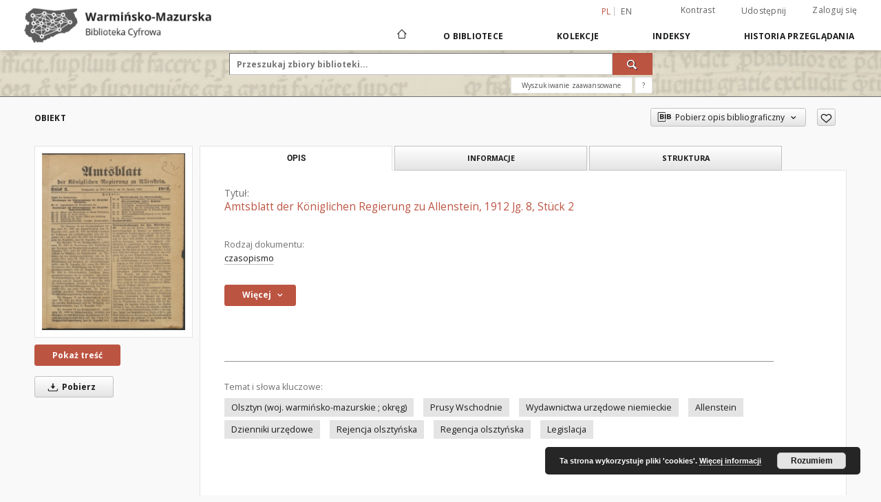

--- FILE ---
content_type: text/html;charset=utf-8
request_url: https://wmbc.olsztyn.pl/dlibra/publication/4654/edition/4489
body_size: 17962
content:
<!doctype html>
<html lang="pl">
	<head>
		<script src="https://wmbc.olsztyn.pl/style/dlibra/default/js/script-jquery.min.js"></script>

		


<meta charset="utf-8">
<meta http-equiv="X-UA-Compatible" content="IE=edge">
<meta name="viewport" content="width=device-width, initial-scale=1">


<title>Amtsblatt der K&ouml;niglichen Regierung zu Allenstein, 1912 Jg. 8, St&uuml;ck 2 - Warmińsko-Mazurska Biblioteka Cyfrowa</title>
<meta name="Description" content="Numer datowany 10. Januar 1912" />

<meta property="og:url"                content="https://wmbc.olsztyn.pl/dlibra/publication/4654/edition/4489" />
<meta property="og:type"               content="Object" />
<meta property="og:title"              content="Amtsblatt der K&ouml;niglichen Regierung zu Allenstein, 1912 Jg. 8, St&uuml;ck 2 - Warmińsko-Mazurska Biblioteka Cyfrowa" />
<meta property="og:description"        content="Numer datowany 10. Januar 1912" />
<meta property="og:image"              content="https://wmbc.olsztyn.pl/image/edition/thumbnail:docmetadata/4489" />

<link rel="icon" type="image/png" href="https://wmbc.olsztyn.pl/style/common/img/icons/favicon.png" sizes="16x16"> 
<link rel="apple-touch-icon" href="https://wmbc.olsztyn.pl/style/common/img/icons/apple-touch-icon.png">

<link rel="canonical" href="https://wmbc.olsztyn.pl/dlibra/publication/4654/edition/4489?language=pl" />

<link rel="stylesheet" href="https://wmbc.olsztyn.pl/style/dlibra/default/css/libs.css?20210805152927">
<link rel="stylesheet" href="https://wmbc.olsztyn.pl/style/dlibra/default/css/main.css?20210805152927">
<link rel="stylesheet" href="https://wmbc.olsztyn.pl/style/dlibra/default/css/colors.css?20210805152927">
<link rel="stylesheet" href="https://wmbc.olsztyn.pl/style/dlibra/default/css/custom.css?20210805152927">


	    <link rel="search"  type="application/opensearchdescription+xml" href="https://wmbc.olsztyn.pl/WMBC_pl.xml"  title="WMBC" />

										<link rel="meta" type="application/rdf+xml" href="https://wmbc.olsztyn.pl/dlibra/rdf.xml?type=e&amp;id=4489"/>
	
	<link rel="schema.DC" href="http://purl.org/dc/elements/1.1/" />
	<!--type is "document" for import all tags into zotero-->
	<meta name="DC.type" content="document" />
	<meta name="DC.identifier" content="https://wmbc.olsztyn.pl/publication/4654" />
	
						<meta name="DC.coverage" content="1912 r." />
								<meta name="DC.date" content="1912" />
					<meta name="DC.date" content="2017" />
								<meta name="DC.identifier" content="http://wmbc.olsztyn.pl/Content/4489/Amtsblatt_1912_02.pdf" />
								<meta name="DC.subject" content="Allenstein" />
					<meta name="DC.subject" content="Dzienniki urz&#281;dowe" />
					<meta name="DC.subject" content="Rejencja olszty&#324;ska" />
					<meta name="DC.subject" content="Regencja olszty&#324;ska" />
					<meta name="DC.subject" content="Legislacja" />
					<meta name="DC.subject" content="Olsztyn (woj. warmi&#324;sko-mazurskie ; okr&#281;g)" />
					<meta name="DC.subject" content="Prusy Wschodnie" />
					<meta name="DC.subject" content="Wydawnictwa urz&#281;dowe niemieckie" />
								<meta name="DC.format" content="application/pdf" />
								<meta name="DC.description" content="Numer datowany 10. Januar 1912" />
					<meta name="DC.description" content="Allenstein" />
								<meta name="DC.language" content="ger" />
								<meta name="DC.source" content="Wojew&oacute;dzka Biblioteka Publiczna w Olsztynie" />
					<meta name="DC.source" content="Wojew&oacute;dzka Biblioteka Publiczna w Olsztynie" />
								<meta name="DC.title" content="Amtsblatt der K&ouml;niglichen Regierung zu Allenstein, 1912 Jg. 8, St&uuml;ck 2" />
								<meta name="DC.type" content="czasopismo" />
								<meta name="DC.tags" content="Allenstein" />
					<meta name="DC.tags" content="Dzienniki urz&#281;dowe" />
					<meta name="DC.tags" content="Rejencja olszty&#324;ska" />
					<meta name="DC.tags" content="Regencja olszty&#324;ska" />
					<meta name="DC.tags" content="Legislacja" />
								<meta name="DC.relation" content="oai:wmbc.olsztyn.pl:publication:4654" />
								<meta name="DC.contributor" content="Regierungsbezirk Allenstein" />
								<meta name="DC.rights" content="Dla wszystkich bez ogranicze&#324;" />
					<meta name="DC.rights" content="Domena publiczna" />
								<meta name="DC.publisher" content="[s.n.] ; Gedruckt bei W.E. Harich" />
								<meta name="DC.issued" content="1912" />
			
										<meta name="citation_title" content="Amtsblatt der K&ouml;niglichen Regierung zu Allenstein, 1912 Jg. 8, St&uuml;ck 2" />
				<meta name="citation_pdf_url" content="http://wmbc.olsztyn.pl/Content/4489/Amtsblatt_1912_02.pdf" />
				<meta name="citation_date" content="1912" />
				<meta name="citation_online_date" content="2017/03/02" />
		
							<!-- Google tag (gtag.js) -->
<script async src="https://www.googletagmanager.com/gtag/js?id=G-4F77EG82N3"></script>
<script>
  window.dataLayer = window.dataLayer || [];
  function gtag(){dataLayer.push(arguments);}
  gtag('js', new Date());

  gtag('config', 'G-4F77EG82N3');
</script>

			
							</head>

	<body class="">

		
		<div class="container--main">

			<header class="header--main" tabindex="-1">

  <ul class="skip-links list-unstyled">
    <li><a href="#navigationTop" class="inner" tabindex="1">Przejdź do menu głównego</a></li>
        <li><a href="#search-form" class="inner" tabindex="2">Przejdź do wyszukiwarki</a></li>
        <li><a href="#main-content" class="inner" tabindex="3">Przejdź do treści</a></li>
    <li><a href="#footer" tabindex="4">Przejdź do stopki</a></li>
  </ul>

      
            
  
  <div class="container--full">
    <nav class="header--top" id="navigationTop">
      <button class="header__menu-toggle navbar-toggle collapsed visible-xs visible-sm" type="button" data-toggle="collapse" data-target="#navbar-collapse" aria-expanded="false" aria-label="Menu">
        <span class="dlibra-icon-menu"></span>
      </button>
      <ul class="header__list hidden-sm hidden-xs">
									      <li class="header__list-item header__list-item--languages hidden-xs hidden-sm">
      <a class="header__list__link header__list__link--language active" href="/" aria-label="polski">
          pl
      </a>
                        <a class="header__list__link header__list__link--language" href="https://wmbc.olsztyn.pl/dlibra/publication/4654/edition/4489?language=en" aria-label="English">en</a>
                                </li>
      <li class="header__languages-item visible-xs visible-sm">
              <a href="https://wmbc.olsztyn.pl/dlibra/publication/4654/edition/4489?language=en" class="header__languages__link ">en</a>
              <a href="https://wmbc.olsztyn.pl/dlibra/publication/4654/edition/4489?language=pl" class="header__languages__link active">pl</a>
          </li>
  
				        <li class="header__list-item">
          <button class="header__list__link contrast__link" data-contrast="false">
            <span class="dlibra-icon-contrast"></span>
            Kontrast
          </button>
        </li>

        <li class="header__list-item">
          <div class="a2a--header">
            <div class="a2a_kit a2a_kit_size_32 a2a_default_style" data-a2a-url="https://wmbc.olsztyn.pl/dlibra/publication/4654/edition/4489?language=pl">
              <a class="a2a_dd header__list__link" href="https://www.addtoany.com/share">Udostępnij</a>
            </div>
            <script>
               var a2a_config = a2a_config || {};
               a2a_config.onclick = 1;
               a2a_config.locale = "pl";
               a2a_config.color_main = "D7E5ED";
               a2a_config.color_border = "9D9D9D";
               a2a_config.color_link_text = "333333";
               a2a_config.color_link_text_hover = "333333";
               a2a_config.color_bg = "d9d9d9";
               a2a_config.icon_color = "#767676";
							 a2a_config.num_services = 6;
							 a2a_config.prioritize = ["facebook", "wykop", "twitter", "pinterest", "email", "gmail"];
            </script>
            <script async src="//static.addtoany.com/menu/page.js"></script>
          </div>
        </li>
        <li class="header__list-item">
                      <a href="https://wmbc.olsztyn.pl/dlibra/login?refUrl=aHR0cHM6Ly93bWJjLm9sc3p0eW4ucGwvZGxpYnJhL3B1YmxpY2F0aW9uLzQ2NTQvZWRpdGlvbi80NDg5" class="header__list__link" >
              Zaloguj się
			</a>
                  </li>
      </ul>
    </nav>
  </div>
  <div class="navbar menu--desktop" role="navigation">
    <div class="container--full">
      <div class="menu__header">
        <a class="menu__logo" href="https://wmbc.olsztyn.pl" tabindex="5">
          <img src="https://wmbc.olsztyn.pl/style/dlibra/default/img/custom-images/logo.png
" title="Warmińsko-Mazurska Biblioteka Cyfrowa" alt="Warmińsko-Mazurska Biblioteka Cyfrowa"/>
        </a>
      </div>
      <div class="menu__collapse" id="navbar-collapse" js-menu>
					<div class="menu__back__container visible-xs visible-sm" js-back-container>
					</div>
          <button class="header__menu-toggle--inner navbar-toggle collapsed visible-xs visible-sm" type="button" data-toggle="collapse" data-target="#navbar-collapse" aria-expanded="false" js-close aria-label="Zamknij menu"></button>
          <ul class="header__languages visible-xs visible-sm">
                                <li class="header__list-item header__list-item--languages hidden-xs hidden-sm">
      <a class="header__list__link header__list__link--language active" href="/" aria-label="polski">
          pl
      </a>
                        <a class="header__list__link header__list__link--language" href="https://wmbc.olsztyn.pl/dlibra/publication/4654/edition/4489?language=en" aria-label="English">en</a>
                                </li>
      <li class="header__languages-item visible-xs visible-sm">
              <a href="https://wmbc.olsztyn.pl/dlibra/publication/4654/edition/4489?language=en" class="header__languages__link ">en</a>
              <a href="https://wmbc.olsztyn.pl/dlibra/publication/4654/edition/4489?language=pl" class="header__languages__link active">pl</a>
          </li>
  
                      </ul>
          <div class="header__user visible-xs visible-sm">
                          <a href="https://wmbc.olsztyn.pl/dlibra/login" class="header__user__link pull-left">
                Zaloguj się
              </a>
							<a href="" class="header__user__link contrast__link" data-contrast="false">
								<span class="dlibra-icon-contrast"></span>
								Kontrast
							</a>
              <div class="a2a--header header__user__a2a">
		            <div class="a2a_kit a2a_kit_size_32 a2a_default_style">
		              <a class="a2a_dd header__user__link" href="https://www.addtoany.com/share">Udostępnij</a>
		            </div>
		            <script>
		               var a2a_config = a2a_config || {};
		               a2a_config.onclick = 1;
		               a2a_config.locale = "pl";
									 a2a_config.num_services = 6;
									 a2a_config.prioritize = ["facebook", "wykop", "twitter", "pinterest", "email", "gmail"];
		            </script>
		            <script async src="//static.addtoany.com/menu/page.js"></script>
		          </div>
                      </div>
          <button class="menu__back hidden" js-back>
            <span class="dlibra-icon-chevron-left"></span>
            Powrót
          </button>
          <ul class="menu__nav nav">
            <li class=" hidden-xs hidden-sm">
                            <a href="https://wmbc.olsztyn.pl" class="home" title="Strona główna" aria-label="Strona główna">
                <span class="dlibra-icon-home"></span>
              </a>
            </li>
                           	
						<li>
				<a href="#" class="dropdown-toggle hidden-xs hidden-sm js-section-text" data-toggle="dropdown" data-js-section>
					O Bibliotece
				</a>
				<a href="#" class="dropdown-toggle visible-xs visible-sm js-section-text" data-toggle="dropdown" data-js-section tabindex="-1">
					O Bibliotece
				</a>
								<button class="dlibra-icon-chevron-right visible-xs visible-sm dropdown-toggle dropdown-icon" title="Rozwiń/zwiń listę obiektów" aria-label="Rozwiń/zwiń listę obiektów"></button>
					<ul class="dropdown-menu pull-right">

		<li class="visible-xs header__current js-current">
			<span class="dlibra-icon-chevron-right"></span>
		</li>
									<li>
																					<a href="https://wmbc.olsztyn.pl/dlibra/contact" class="menu__nav--no-dropdown">
							Kontakt
														</a>
				</li>
												<li>
										<a href="https://wmbc.olsztyn.pl/dlibra/text?id=regulations" class="menu__nav--no-dropdown">
							Regulamin
									</a>
				</li>
												<li>
										<a href="https://wmbc.olsztyn.pl/dlibra/text?id=default" class="menu__nav--no-dropdown">
							Informacje techniczne
									</a>
				</li>
												<li>
															<a href="http://wmbc.olsztyn.pl/wmbc_klauzula_informacyjna_rodo.pdf" class="menu__nav--no-dropdown">
							Klauzula informacyjna RODO
														</a>
				</li>
												<li>
															<a href="http://wmbc.olsztyn.pl/wmbc_umowa_licencyjna_niewylaczna.pdf" class="menu__nav--no-dropdown">
							Umowa licencyjna niewyłączna - wzór
														</a>
				</li>
												<li>
										<a href="https://wmbc.olsztyn.pl/dlibra/text?id=cluster" class="menu__nav--no-dropdown">
							Klaster WMBC
									</a>
				</li>
												<li>
															<a href="https://wmbc.olsztyn.pl/dlibra/pubstats" class="menu__nav--no-dropdown">
							Statystyki
														</a>
				</li>
						</ul>
				</li>
			



                           
  <li class="">
    <a href="#" class="dropdown-toggle hidden-xs hidden-sm js-section-text" data-toggle="dropdown"  data-js-section>
      Kolekcje
    </a>
    <a href="#" class="dropdown-toggle visible-xs visible-sm js-section-text" data-toggle="dropdown"  data-js-section tabindex="-1">
      Kolekcje
    </a>
	    <button class="dlibra-icon-chevron-right visible-xs visible-sm dropdown-toggle dropdown-icon" title="Rozwiń/zwiń listę obiektów" aria-label="Rozwiń/zwiń listę obiektów"></button>
    <ul class="dropdown-menu pull-right">
      <li class="visible-xs visible-sm header__current js-current">
        <span class="dlibra-icon-chevron-right"></span>
      </li>
            	
            	<li>
				<button class="dlibra-icon-circle-plus hidden-xs hidden-sm dropdown-toggle dropdown-icon" title="Rozwiń/zwiń listę obiektów" aria-label="Rozwiń/zwiń listę obiektów">
		</button><a href="https://wmbc.olsztyn.pl/dlibra/collectiondescription/114" class="js-section-text">
			Kolekcje instytucji
		</a>
		<button class="dlibra-icon-chevron-right visible-xs visible-sm dropdown-toggle dropdown-icon" title="Rozwiń/zwiń listę obiektów" aria-label="Rozwiń/zwiń listę obiektów"></button>
		<ul class="dropdown-menu">
			<li class="visible-xs visible-sm header__current js-current">
				<span class="dlibra-icon-chevron-right"></span>
			</li>
							<li>
				<button class="dlibra-icon-circle-plus hidden-xs hidden-sm dropdown-toggle dropdown-icon" title="Rozwiń/zwiń listę obiektów" aria-label="Rozwiń/zwiń listę obiektów">
		</button><a href="https://wmbc.olsztyn.pl/dlibra/collectiondescription/85" class="js-section-text">
			Biblioteka Miejska w Mrągowie
		</a>
		<button class="dlibra-icon-chevron-right visible-xs visible-sm dropdown-toggle dropdown-icon" title="Rozwiń/zwiń listę obiektów" aria-label="Rozwiń/zwiń listę obiektów"></button>
		<ul class="dropdown-menu">
			<li class="visible-xs visible-sm header__current js-current">
				<span class="dlibra-icon-chevron-right"></span>
			</li>
							<li>
				<a href="https://wmbc.olsztyn.pl/dlibra/collectiondescription/95" class="menu__nav--no-dropdown">
			Czasopisma
		</a>
	</li>
							<li>
				<a href="https://wmbc.olsztyn.pl/dlibra/collectiondescription/86" class="menu__nav--no-dropdown">
			Dokumenty życia społecznego
		</a>
	</li>
							<li>
				<a href="https://wmbc.olsztyn.pl/dlibra/collectiondescription/87" class="menu__nav--no-dropdown">
			Fotografie
		</a>
	</li>
							<li>
				<a href="https://wmbc.olsztyn.pl/dlibra/collectiondescription/133" class="menu__nav--no-dropdown">
			Książki
		</a>
	</li>
							<li>
				<a href="https://wmbc.olsztyn.pl/dlibra/collectiondescription/134" class="menu__nav--no-dropdown">
			Pocztówki
		</a>
	</li>
					</ul>
	</li>
							<li>
				<button class="dlibra-icon-circle-plus hidden-xs hidden-sm dropdown-toggle dropdown-icon" title="Rozwiń/zwiń listę obiektów" aria-label="Rozwiń/zwiń listę obiektów">
		</button><a href="https://wmbc.olsztyn.pl/dlibra/collectiondescription/78" class="js-section-text">
			Biblioteka Publiczna w Gołdapi
		</a>
		<button class="dlibra-icon-chevron-right visible-xs visible-sm dropdown-toggle dropdown-icon" title="Rozwiń/zwiń listę obiektów" aria-label="Rozwiń/zwiń listę obiektów"></button>
		<ul class="dropdown-menu">
			<li class="visible-xs visible-sm header__current js-current">
				<span class="dlibra-icon-chevron-right"></span>
			</li>
							<li>
				<a href="https://wmbc.olsztyn.pl/dlibra/collectiondescription/136" class="menu__nav--no-dropdown">
			Albumy i kroniki
		</a>
	</li>
							<li>
				<a href="https://wmbc.olsztyn.pl/dlibra/collectiondescription/135" class="menu__nav--no-dropdown">
			Dokumenty życia społecznego
		</a>
	</li>
							<li>
				<a href="https://wmbc.olsztyn.pl/dlibra/collectiondescription/88" class="menu__nav--no-dropdown">
			Fotografie
		</a>
	</li>
					</ul>
	</li>
							<li>
				<button class="dlibra-icon-circle-plus hidden-xs hidden-sm dropdown-toggle dropdown-icon" title="Rozwiń/zwiń listę obiektów" aria-label="Rozwiń/zwiń listę obiektów">
		</button><a href="https://wmbc.olsztyn.pl/dlibra/collectiondescription/108" class="js-section-text">
			Biblioteka Publiczna w Pasłęku
		</a>
		<button class="dlibra-icon-chevron-right visible-xs visible-sm dropdown-toggle dropdown-icon" title="Rozwiń/zwiń listę obiektów" aria-label="Rozwiń/zwiń listę obiektów"></button>
		<ul class="dropdown-menu">
			<li class="visible-xs visible-sm header__current js-current">
				<span class="dlibra-icon-chevron-right"></span>
			</li>
							<li>
				<a href="https://wmbc.olsztyn.pl/dlibra/collectiondescription/109" class="menu__nav--no-dropdown">
			Czasopisma
		</a>
	</li>
							<li>
				<a href="https://wmbc.olsztyn.pl/dlibra/collectiondescription/110" class="menu__nav--no-dropdown">
			Dokumenty życia społecznego
		</a>
	</li>
							<li>
				<a href="https://wmbc.olsztyn.pl/dlibra/collectiondescription/142" class="menu__nav--no-dropdown">
			Fotografie
		</a>
	</li>
							<li>
				<a href="https://wmbc.olsztyn.pl/dlibra/collectiondescription/111" class="menu__nav--no-dropdown">
			Pocztówki
		</a>
	</li>
					</ul>
	</li>
							<li>
				<button class="dlibra-icon-circle-plus hidden-xs hidden-sm dropdown-toggle dropdown-icon" title="Rozwiń/zwiń listę obiektów" aria-label="Rozwiń/zwiń listę obiektów">
		</button><a href="https://wmbc.olsztyn.pl/dlibra/collectiondescription/33" class="js-section-text">
			Biblioteka Seminarium Duchownego "Hosianum" w Olsztynie
		</a>
		<button class="dlibra-icon-chevron-right visible-xs visible-sm dropdown-toggle dropdown-icon" title="Rozwiń/zwiń listę obiektów" aria-label="Rozwiń/zwiń listę obiektów"></button>
		<ul class="dropdown-menu">
			<li class="visible-xs visible-sm header__current js-current">
				<span class="dlibra-icon-chevron-right"></span>
			</li>
							<li>
				<a href="https://wmbc.olsztyn.pl/dlibra/collectiondescription/137" class="menu__nav--no-dropdown">
			Artykuły
		</a>
	</li>
							<li>
				<a href="https://wmbc.olsztyn.pl/dlibra/collectiondescription/35" class="menu__nav--no-dropdown">
			Inkunabuły
		</a>
	</li>
							<li>
				<a href="https://wmbc.olsztyn.pl/dlibra/collectiondescription/36" class="menu__nav--no-dropdown">
			Stare druki
		</a>
	</li>
					</ul>
	</li>
							<li>
				<button class="dlibra-icon-circle-plus hidden-xs hidden-sm dropdown-toggle dropdown-icon" title="Rozwiń/zwiń listę obiektów" aria-label="Rozwiń/zwiń listę obiektów">
		</button><a href="https://wmbc.olsztyn.pl/dlibra/collectiondescription/191" class="js-section-text">
			Instytut Północny w Olsztynie
		</a>
		<button class="dlibra-icon-chevron-right visible-xs visible-sm dropdown-toggle dropdown-icon" title="Rozwiń/zwiń listę obiektów" aria-label="Rozwiń/zwiń listę obiektów"></button>
		<ul class="dropdown-menu">
			<li class="visible-xs visible-sm header__current js-current">
				<span class="dlibra-icon-chevron-right"></span>
			</li>
							<li>
				<a href="https://wmbc.olsztyn.pl/dlibra/collectiondescription/192" class="menu__nav--no-dropdown">
			Stare druki
		</a>
	</li>
					</ul>
	</li>
							<li>
				<button class="dlibra-icon-circle-plus hidden-xs hidden-sm dropdown-toggle dropdown-icon" title="Rozwiń/zwiń listę obiektów" aria-label="Rozwiń/zwiń listę obiektów">
		</button><a href="https://wmbc.olsztyn.pl/dlibra/collectiondescription/79" class="js-section-text">
			Miejska Biblioteka Publiczna w Działdowie
		</a>
		<button class="dlibra-icon-chevron-right visible-xs visible-sm dropdown-toggle dropdown-icon" title="Rozwiń/zwiń listę obiektów" aria-label="Rozwiń/zwiń listę obiektów"></button>
		<ul class="dropdown-menu">
			<li class="visible-xs visible-sm header__current js-current">
				<span class="dlibra-icon-chevron-right"></span>
			</li>
							<li>
				<a href="https://wmbc.olsztyn.pl/dlibra/collectiondescription/103" class="menu__nav--no-dropdown">
			Dokumenty życia społecznego
		</a>
	</li>
							<li>
				<a href="https://wmbc.olsztyn.pl/dlibra/collectiondescription/89" class="menu__nav--no-dropdown">
			Fotografie
		</a>
	</li>
							<li>
				<a href="https://wmbc.olsztyn.pl/dlibra/collectiondescription/90" class="menu__nav--no-dropdown">
			Książki
		</a>
	</li>
							<li>
				<a href="https://wmbc.olsztyn.pl/dlibra/collectiondescription/104" class="menu__nav--no-dropdown">
			Rękopisy
		</a>
	</li>
					</ul>
	</li>
							<li>
				<button class="dlibra-icon-circle-plus hidden-xs hidden-sm dropdown-toggle dropdown-icon" title="Rozwiń/zwiń listę obiektów" aria-label="Rozwiń/zwiń listę obiektów">
		</button><a href="https://wmbc.olsztyn.pl/dlibra/collectiondescription/67" class="js-section-text">
			Miejska Biblioteka Publiczna w Kętrzynie
		</a>
		<button class="dlibra-icon-chevron-right visible-xs visible-sm dropdown-toggle dropdown-icon" title="Rozwiń/zwiń listę obiektów" aria-label="Rozwiń/zwiń listę obiektów"></button>
		<ul class="dropdown-menu">
			<li class="visible-xs visible-sm header__current js-current">
				<span class="dlibra-icon-chevron-right"></span>
			</li>
							<li>
				<a href="https://wmbc.olsztyn.pl/dlibra/collectiondescription/83" class="menu__nav--no-dropdown">
			Artykuły
		</a>
	</li>
							<li>
				<a href="https://wmbc.olsztyn.pl/dlibra/collectiondescription/82" class="menu__nav--no-dropdown">
			Dokumenty życia społecznego
		</a>
	</li>
							<li>
				<a href="https://wmbc.olsztyn.pl/dlibra/collectiondescription/81" class="menu__nav--no-dropdown">
			Książki
		</a>
	</li>
							<li>
				<a href="https://wmbc.olsztyn.pl/dlibra/collectiondescription/68" class="menu__nav--no-dropdown">
			Rękopisy
		</a>
	</li>
					</ul>
	</li>
							<li>
				<button class="dlibra-icon-circle-plus hidden-xs hidden-sm dropdown-toggle dropdown-icon" title="Rozwiń/zwiń listę obiektów" aria-label="Rozwiń/zwiń listę obiektów">
		</button><a href="https://wmbc.olsztyn.pl/dlibra/collectiondescription/143" class="js-section-text">
			Miejska Biblioteka Publiczna w Nowym Mieście Lubawskim
		</a>
		<button class="dlibra-icon-chevron-right visible-xs visible-sm dropdown-toggle dropdown-icon" title="Rozwiń/zwiń listę obiektów" aria-label="Rozwiń/zwiń listę obiektów"></button>
		<ul class="dropdown-menu">
			<li class="visible-xs visible-sm header__current js-current">
				<span class="dlibra-icon-chevron-right"></span>
			</li>
							<li>
				<a href="https://wmbc.olsztyn.pl/dlibra/collectiondescription/144" class="menu__nav--no-dropdown">
			Albumy i kroniki
		</a>
	</li>
							<li>
				<a href="https://wmbc.olsztyn.pl/dlibra/collectiondescription/145" class="menu__nav--no-dropdown">
			Czasopisma
		</a>
	</li>
							<li>
				<a href="https://wmbc.olsztyn.pl/dlibra/collectiondescription/190" class="menu__nav--no-dropdown">
			Dokumenty życia społecznego
		</a>
	</li>
							<li>
				<a href="https://wmbc.olsztyn.pl/dlibra/collectiondescription/193" class="menu__nav--no-dropdown">
			Fotografie
		</a>
	</li>
							<li>
				<a href="https://wmbc.olsztyn.pl/dlibra/collectiondescription/146" class="menu__nav--no-dropdown">
			Książki
		</a>
	</li>
					</ul>
	</li>
							<li>
				<button class="dlibra-icon-circle-plus hidden-xs hidden-sm dropdown-toggle dropdown-icon" title="Rozwiń/zwiń listę obiektów" aria-label="Rozwiń/zwiń listę obiektów">
		</button><a href="https://wmbc.olsztyn.pl/dlibra/collectiondescription/96" class="js-section-text">
			Miejska Biblioteka Publiczna w Ostródzie
		</a>
		<button class="dlibra-icon-chevron-right visible-xs visible-sm dropdown-toggle dropdown-icon" title="Rozwiń/zwiń listę obiektów" aria-label="Rozwiń/zwiń listę obiektów"></button>
		<ul class="dropdown-menu">
			<li class="visible-xs visible-sm header__current js-current">
				<span class="dlibra-icon-chevron-right"></span>
			</li>
							<li>
				<a href="https://wmbc.olsztyn.pl/dlibra/collectiondescription/98" class="menu__nav--no-dropdown">
			Albumy i kroniki
		</a>
	</li>
							<li>
				<a href="https://wmbc.olsztyn.pl/dlibra/collectiondescription/141" class="menu__nav--no-dropdown">
			Dokumenty życia społecznego
		</a>
	</li>
							<li>
				<a href="https://wmbc.olsztyn.pl/dlibra/collectiondescription/97" class="menu__nav--no-dropdown">
			Fotografie
		</a>
	</li>
							<li>
				<a href="https://wmbc.olsztyn.pl/dlibra/collectiondescription/99" class="menu__nav--no-dropdown">
			Mapy i atlasy
		</a>
	</li>
					</ul>
	</li>
							<li>
				<button class="dlibra-icon-circle-plus hidden-xs hidden-sm dropdown-toggle dropdown-icon" title="Rozwiń/zwiń listę obiektów" aria-label="Rozwiń/zwiń listę obiektów">
		</button><a href="https://wmbc.olsztyn.pl/dlibra/collectiondescription/80" class="js-section-text">
			Miejska Biblioteka Publiczna w Pasymiu
		</a>
		<button class="dlibra-icon-chevron-right visible-xs visible-sm dropdown-toggle dropdown-icon" title="Rozwiń/zwiń listę obiektów" aria-label="Rozwiń/zwiń listę obiektów"></button>
		<ul class="dropdown-menu">
			<li class="visible-xs visible-sm header__current js-current">
				<span class="dlibra-icon-chevron-right"></span>
			</li>
							<li>
				<a href="https://wmbc.olsztyn.pl/dlibra/collectiondescription/107" class="menu__nav--no-dropdown">
			Albumy i kroniki
		</a>
	</li>
							<li>
				<a href="https://wmbc.olsztyn.pl/dlibra/collectiondescription/106" class="menu__nav--no-dropdown">
			Dokumenty życia społecznego
		</a>
	</li>
							<li>
				<a href="https://wmbc.olsztyn.pl/dlibra/collectiondescription/91" class="menu__nav--no-dropdown">
			Fotografie
		</a>
	</li>
					</ul>
	</li>
							<li>
				<button class="dlibra-icon-circle-plus hidden-xs hidden-sm dropdown-toggle dropdown-icon" title="Rozwiń/zwiń listę obiektów" aria-label="Rozwiń/zwiń listę obiektów">
		</button><a href="https://wmbc.olsztyn.pl/dlibra/collectiondescription/100" class="js-section-text">
			Miejska Biblioteka Publiczna w Szczytnie
		</a>
		<button class="dlibra-icon-chevron-right visible-xs visible-sm dropdown-toggle dropdown-icon" title="Rozwiń/zwiń listę obiektów" aria-label="Rozwiń/zwiń listę obiektów"></button>
		<ul class="dropdown-menu">
			<li class="visible-xs visible-sm header__current js-current">
				<span class="dlibra-icon-chevron-right"></span>
			</li>
							<li>
				<a href="https://wmbc.olsztyn.pl/dlibra/collectiondescription/113" class="menu__nav--no-dropdown">
			Albumy i kroniki
		</a>
	</li>
							<li>
				<a href="https://wmbc.olsztyn.pl/dlibra/collectiondescription/102" class="menu__nav--no-dropdown">
			Dokumenty życia społecznego
		</a>
	</li>
							<li>
				<a href="https://wmbc.olsztyn.pl/dlibra/collectiondescription/101" class="menu__nav--no-dropdown">
			Fotografie
		</a>
	</li>
					</ul>
	</li>
							<li>
				<button class="dlibra-icon-circle-plus hidden-xs hidden-sm dropdown-toggle dropdown-icon" title="Rozwiń/zwiń listę obiektów" aria-label="Rozwiń/zwiń listę obiektów">
		</button><a href="https://wmbc.olsztyn.pl/dlibra/collectiondescription/138" class="js-section-text">
			Miejska Biblioteka w Pieniężnie
		</a>
		<button class="dlibra-icon-chevron-right visible-xs visible-sm dropdown-toggle dropdown-icon" title="Rozwiń/zwiń listę obiektów" aria-label="Rozwiń/zwiń listę obiektów"></button>
		<ul class="dropdown-menu">
			<li class="visible-xs visible-sm header__current js-current">
				<span class="dlibra-icon-chevron-right"></span>
			</li>
							<li>
				<a href="https://wmbc.olsztyn.pl/dlibra/collectiondescription/139" class="menu__nav--no-dropdown">
			Albumy i kroniki
		</a>
	</li>
							<li>
				<a href="https://wmbc.olsztyn.pl/dlibra/collectiondescription/140" class="menu__nav--no-dropdown">
			Fotografie
		</a>
	</li>
					</ul>
	</li>
							<li>
				<button class="dlibra-icon-circle-plus hidden-xs hidden-sm dropdown-toggle dropdown-icon" title="Rozwiń/zwiń listę obiektów" aria-label="Rozwiń/zwiń listę obiektów">
		</button><a href="https://wmbc.olsztyn.pl/dlibra/collectiondescription/66" class="js-section-text">
			Muzeum Warmii i Mazur w Olsztynie
		</a>
		<button class="dlibra-icon-chevron-right visible-xs visible-sm dropdown-toggle dropdown-icon" title="Rozwiń/zwiń listę obiektów" aria-label="Rozwiń/zwiń listę obiektów"></button>
		<ul class="dropdown-menu">
			<li class="visible-xs visible-sm header__current js-current">
				<span class="dlibra-icon-chevron-right"></span>
			</li>
							<li>
				<a href="https://wmbc.olsztyn.pl/dlibra/collectiondescription/74" class="menu__nav--no-dropdown">
			Czasopisma
		</a>
	</li>
							<li>
				<a href="https://wmbc.olsztyn.pl/dlibra/collectiondescription/76" class="menu__nav--no-dropdown">
			Dokumenty życia społecznego
		</a>
	</li>
							<li>
				<a href="https://wmbc.olsztyn.pl/dlibra/collectiondescription/73" class="menu__nav--no-dropdown">
			Książki
		</a>
	</li>
							<li>
				<a href="https://wmbc.olsztyn.pl/dlibra/collectiondescription/72" class="menu__nav--no-dropdown">
			Rękopisy
		</a>
	</li>
							<li>
				<a href="https://wmbc.olsztyn.pl/dlibra/collectiondescription/75" class="menu__nav--no-dropdown">
			Stare druki
		</a>
	</li>
					</ul>
	</li>
							<li>
				<button class="dlibra-icon-circle-plus hidden-xs hidden-sm dropdown-toggle dropdown-icon" title="Rozwiń/zwiń listę obiektów" aria-label="Rozwiń/zwiń listę obiektów">
		</button><a href="https://wmbc.olsztyn.pl/dlibra/collectiondescription/63" class="js-section-text">
			Polskie Towarzystwo Turystyczno-Krajoznawcze w Olsztynie
		</a>
		<button class="dlibra-icon-chevron-right visible-xs visible-sm dropdown-toggle dropdown-icon" title="Rozwiń/zwiń listę obiektów" aria-label="Rozwiń/zwiń listę obiektów"></button>
		<ul class="dropdown-menu">
			<li class="visible-xs visible-sm header__current js-current">
				<span class="dlibra-icon-chevron-right"></span>
			</li>
							<li>
				<a href="https://wmbc.olsztyn.pl/dlibra/collectiondescription/70" class="menu__nav--no-dropdown">
			Dokumenty życia społecznego
		</a>
	</li>
							<li>
				<a href="https://wmbc.olsztyn.pl/dlibra/collectiondescription/64" class="menu__nav--no-dropdown">
			Mapy i atlasy
		</a>
	</li>
					</ul>
	</li>
							<li>
				<button class="dlibra-icon-circle-plus hidden-xs hidden-sm dropdown-toggle dropdown-icon" title="Rozwiń/zwiń listę obiektów" aria-label="Rozwiń/zwiń listę obiektów">
		</button><a href="https://wmbc.olsztyn.pl/dlibra/collectiondescription/56" class="js-section-text">
			Uniwersytet Warmińsko-Mazurski w Olsztynie
		</a>
		<button class="dlibra-icon-chevron-right visible-xs visible-sm dropdown-toggle dropdown-icon" title="Rozwiń/zwiń listę obiektów" aria-label="Rozwiń/zwiń listę obiektów"></button>
		<ul class="dropdown-menu">
			<li class="visible-xs visible-sm header__current js-current">
				<span class="dlibra-icon-chevron-right"></span>
			</li>
							<li>
				<a href="https://wmbc.olsztyn.pl/dlibra/collectiondescription/59" class="menu__nav--no-dropdown">
			Czasopisma
		</a>
	</li>
							<li>
				<a href="https://wmbc.olsztyn.pl/dlibra/collectiondescription/57" class="menu__nav--no-dropdown">
			Książki
		</a>
	</li>
					</ul>
	</li>
							<li>
				<button class="dlibra-icon-circle-plus hidden-xs hidden-sm dropdown-toggle dropdown-icon" title="Rozwiń/zwiń listę obiektów" aria-label="Rozwiń/zwiń listę obiektów">
		</button><a href="https://wmbc.olsztyn.pl/dlibra/collectiondescription/194" class="js-section-text">
			Warmińsko-Mazurska Biblioteka Pedagogiczna w Olsztynie
		</a>
		<button class="dlibra-icon-chevron-right visible-xs visible-sm dropdown-toggle dropdown-icon" title="Rozwiń/zwiń listę obiektów" aria-label="Rozwiń/zwiń listę obiektów"></button>
		<ul class="dropdown-menu">
			<li class="visible-xs visible-sm header__current js-current">
				<span class="dlibra-icon-chevron-right"></span>
			</li>
							<li>
				<a href="https://wmbc.olsztyn.pl/dlibra/collectiondescription/195" class="menu__nav--no-dropdown">
			Czasopisma
		</a>
	</li>
							<li>
				<a href="https://wmbc.olsztyn.pl/dlibra/collectiondescription/196" class="menu__nav--no-dropdown">
			Książki
		</a>
	</li>
							<li>
				<a href="https://wmbc.olsztyn.pl/dlibra/collectiondescription/197" class="menu__nav--no-dropdown">
			Stare druki
		</a>
	</li>
					</ul>
	</li>
							<li>
				<button class="dlibra-icon-circle-plus hidden-xs hidden-sm dropdown-toggle dropdown-icon" title="Rozwiń/zwiń listę obiektów" aria-label="Rozwiń/zwiń listę obiektów">
		</button><a href="https://wmbc.olsztyn.pl/dlibra/collectiondescription/147" class="js-section-text">
			Warmińsko-Mazurski Oddział SDP w Olsztynie
		</a>
		<button class="dlibra-icon-chevron-right visible-xs visible-sm dropdown-toggle dropdown-icon" title="Rozwiń/zwiń listę obiektów" aria-label="Rozwiń/zwiń listę obiektów"></button>
		<ul class="dropdown-menu">
			<li class="visible-xs visible-sm header__current js-current">
				<span class="dlibra-icon-chevron-right"></span>
			</li>
							<li>
				<a href="https://wmbc.olsztyn.pl/dlibra/collectiondescription/148" class="menu__nav--no-dropdown">
			Czasopisma
		</a>
	</li>
							<li>
				<a href="https://wmbc.olsztyn.pl/dlibra/collectiondescription/149" class="menu__nav--no-dropdown">
			Książki
		</a>
	</li>
					</ul>
	</li>
							<li>
				<button class="dlibra-icon-circle-plus hidden-xs hidden-sm dropdown-toggle dropdown-icon" title="Rozwiń/zwiń listę obiektów" aria-label="Rozwiń/zwiń listę obiektów">
		</button><a href="https://wmbc.olsztyn.pl/dlibra/collectiondescription/32" class="js-section-text">
			Wojewódzka Biblioteka Publiczna w Olsztynie
		</a>
		<button class="dlibra-icon-chevron-right visible-xs visible-sm dropdown-toggle dropdown-icon" title="Rozwiń/zwiń listę obiektów" aria-label="Rozwiń/zwiń listę obiektów"></button>
		<ul class="dropdown-menu">
			<li class="visible-xs visible-sm header__current js-current">
				<span class="dlibra-icon-chevron-right"></span>
			</li>
							<li>
				<a href="https://wmbc.olsztyn.pl/dlibra/collectiondescription/52" class="menu__nav--no-dropdown">
			Albumy i kroniki
		</a>
	</li>
							<li>
				<a href="https://wmbc.olsztyn.pl/dlibra/collectiondescription/49" class="menu__nav--no-dropdown">
			Czasopisma
		</a>
	</li>
							<li>
				<a href="https://wmbc.olsztyn.pl/dlibra/collectiondescription/54" class="menu__nav--no-dropdown">
			Dokumenty życia społecznego
		</a>
	</li>
							<li>
				<a href="https://wmbc.olsztyn.pl/dlibra/collectiondescription/51" class="menu__nav--no-dropdown">
			Fotografie
		</a>
	</li>
							<li>
				<a href="https://wmbc.olsztyn.pl/dlibra/collectiondescription/39" class="menu__nav--no-dropdown">
			Książki
		</a>
	</li>
							<li>
				<a href="https://wmbc.olsztyn.pl/dlibra/collectiondescription/50" class="menu__nav--no-dropdown">
			Mapy i atlasy
		</a>
	</li>
							<li>
				<a href="https://wmbc.olsztyn.pl/dlibra/collectiondescription/58" class="menu__nav--no-dropdown">
			Plakaty
		</a>
	</li>
							<li>
				<a href="https://wmbc.olsztyn.pl/dlibra/collectiondescription/53" class="menu__nav--no-dropdown">
			Pocztówki
		</a>
	</li>
							<li>
				<a href="https://wmbc.olsztyn.pl/dlibra/collectiondescription/38" class="menu__nav--no-dropdown">
			Stare druki
		</a>
	</li>
							<li>
				<a href="https://wmbc.olsztyn.pl/dlibra/collectiondescription/34" class="menu__nav--no-dropdown">
			Sztuka
		</a>
	</li>
							<li>
				<button class="dlibra-icon-circle-plus hidden-xs hidden-sm dropdown-toggle dropdown-icon" title="Rozwiń/zwiń listę obiektów" aria-label="Rozwiń/zwiń listę obiektów">
		</button><a href="https://wmbc.olsztyn.pl/dlibra/collectiondescription/40" class="js-section-text">
			Regionalia
		</a>
		<button class="dlibra-icon-chevron-right visible-xs visible-sm dropdown-toggle dropdown-icon" title="Rozwiń/zwiń listę obiektów" aria-label="Rozwiń/zwiń listę obiektów"></button>
		<ul class="dropdown-menu">
			<li class="visible-xs visible-sm header__current js-current">
				<span class="dlibra-icon-chevron-right"></span>
			</li>
							<li>
				<a href="https://wmbc.olsztyn.pl/dlibra/collectiondescription/45" class="menu__nav--no-dropdown">
			Albumy i kroniki
		</a>
	</li>
							<li>
				<a href="https://wmbc.olsztyn.pl/dlibra/collectiondescription/43" class="menu__nav--no-dropdown">
			Czasopisma
		</a>
	</li>
							<li>
				<a href="https://wmbc.olsztyn.pl/dlibra/collectiondescription/48" class="menu__nav--no-dropdown">
			Dokumenty życia społecznego
		</a>
	</li>
							<li>
				<a href="https://wmbc.olsztyn.pl/dlibra/collectiondescription/44" class="menu__nav--no-dropdown">
			Fotografie
		</a>
	</li>
							<li>
				<a href="https://wmbc.olsztyn.pl/dlibra/collectiondescription/42" class="menu__nav--no-dropdown">
			Książki
		</a>
	</li>
							<li>
				<a href="https://wmbc.olsztyn.pl/dlibra/collectiondescription/105" class="menu__nav--no-dropdown">
			Mapy i atlasy
		</a>
	</li>
							<li>
				<a href="https://wmbc.olsztyn.pl/dlibra/collectiondescription/47" class="menu__nav--no-dropdown">
			Plakaty
		</a>
	</li>
							<li>
				<a href="https://wmbc.olsztyn.pl/dlibra/collectiondescription/46" class="menu__nav--no-dropdown">
			Pocztówki
		</a>
	</li>
							<li>
				<a href="https://wmbc.olsztyn.pl/dlibra/collectiondescription/41" class="menu__nav--no-dropdown">
			Stare druki
		</a>
	</li>
					</ul>
	</li>
					</ul>
	</li>
					</ul>
	</li>
            	<li>
				<button class="dlibra-icon-circle-plus hidden-xs hidden-sm dropdown-toggle dropdown-icon" title="Rozwiń/zwiń listę obiektów" aria-label="Rozwiń/zwiń listę obiektów">
		</button><a href="https://wmbc.olsztyn.pl/dlibra/collectiondescription/151" class="js-section-text">
			Kolekcje osób prywatnych
		</a>
		<button class="dlibra-icon-chevron-right visible-xs visible-sm dropdown-toggle dropdown-icon" title="Rozwiń/zwiń listę obiektów" aria-label="Rozwiń/zwiń listę obiektów"></button>
		<ul class="dropdown-menu">
			<li class="visible-xs visible-sm header__current js-current">
				<span class="dlibra-icon-chevron-right"></span>
			</li>
							<li>
				<a href="https://wmbc.olsztyn.pl/dlibra/collectiondescription/155" class="menu__nav--no-dropdown">
			Anonimowe
		</a>
	</li>
							<li>
				<a href="https://wmbc.olsztyn.pl/dlibra/collectiondescription/167" class="menu__nav--no-dropdown">
			Achranowicz Michał
		</a>
	</li>
							<li>
				<a href="https://wmbc.olsztyn.pl/dlibra/collectiondescription/169" class="menu__nav--no-dropdown">
			Baczewski Roman
		</a>
	</li>
							<li>
				<a href="https://wmbc.olsztyn.pl/dlibra/collectiondescription/163" class="menu__nav--no-dropdown">
			Banach Zofia
		</a>
	</li>
							<li>
				<a href="https://wmbc.olsztyn.pl/dlibra/collectiondescription/158" class="menu__nav--no-dropdown">
			Bolińska-Walendzik Iwona
		</a>
	</li>
							<li>
				<a href="https://wmbc.olsztyn.pl/dlibra/collectiondescription/183" class="menu__nav--no-dropdown">
			Brzozowski Jarosław
		</a>
	</li>
							<li>
				<a href="https://wmbc.olsztyn.pl/dlibra/collectiondescription/178" class="menu__nav--no-dropdown">
			Chłosta Jan
		</a>
	</li>
							<li>
				<a href="https://wmbc.olsztyn.pl/dlibra/collectiondescription/184" class="menu__nav--no-dropdown">
			Cudo Karolina
		</a>
	</li>
							<li>
				<a href="https://wmbc.olsztyn.pl/dlibra/collectiondescription/186" class="menu__nav--no-dropdown">
			Grudek Tadeusz
		</a>
	</li>
							<li>
				<a href="https://wmbc.olsztyn.pl/dlibra/collectiondescription/172" class="menu__nav--no-dropdown">
			Grynis Kazimierz
		</a>
	</li>
							<li>
				<a href="https://wmbc.olsztyn.pl/dlibra/collectiondescription/162" class="menu__nav--no-dropdown">
			Gudelis Jan
		</a>
	</li>
							<li>
				<a href="https://wmbc.olsztyn.pl/dlibra/collectiondescription/170" class="menu__nav--no-dropdown">
			Jankowska Karola
		</a>
	</li>
							<li>
				<a href="https://wmbc.olsztyn.pl/dlibra/collectiondescription/156" class="menu__nav--no-dropdown">
			Janulewicz Andrzej
		</a>
	</li>
							<li>
				<a href="https://wmbc.olsztyn.pl/dlibra/collectiondescription/179" class="menu__nav--no-dropdown">
			Karam Filip
		</a>
	</li>
							<li>
				<a href="https://wmbc.olsztyn.pl/dlibra/collectiondescription/159" class="menu__nav--no-dropdown">
			Keller Lucjan
		</a>
	</li>
							<li>
				<a href="https://wmbc.olsztyn.pl/dlibra/collectiondescription/171" class="menu__nav--no-dropdown">
			Kozdroń Helena
		</a>
	</li>
							<li>
				<a href="https://wmbc.olsztyn.pl/dlibra/collectiondescription/189" class="menu__nav--no-dropdown">
			Kozikowski Jan
		</a>
	</li>
							<li>
				<a href="https://wmbc.olsztyn.pl/dlibra/collectiondescription/188" class="menu__nav--no-dropdown">
			Kuś Stanisław
		</a>
	</li>
							<li>
				<a href="https://wmbc.olsztyn.pl/dlibra/collectiondescription/173" class="menu__nav--no-dropdown">
			Łuński Józef
		</a>
	</li>
							<li>
				<a href="https://wmbc.olsztyn.pl/dlibra/collectiondescription/181" class="menu__nav--no-dropdown">
			Modzelewski Marian
		</a>
	</li>
							<li>
				<a href="https://wmbc.olsztyn.pl/dlibra/collectiondescription/164" class="menu__nav--no-dropdown">
			Nadrak Monika i Ryszard
		</a>
	</li>
							<li>
				<a href="https://wmbc.olsztyn.pl/dlibra/collectiondescription/180" class="menu__nav--no-dropdown">
			Niewiadomska Maria
		</a>
	</li>
							<li>
				<a href="https://wmbc.olsztyn.pl/dlibra/collectiondescription/154" class="menu__nav--no-dropdown">
			Małyszko Andrzej
		</a>
	</li>
							<li>
				<a href="https://wmbc.olsztyn.pl/dlibra/collectiondescription/166" class="menu__nav--no-dropdown">
			Piątkowska Agnieszka
		</a>
	</li>
							<li>
				<a href="https://wmbc.olsztyn.pl/dlibra/collectiondescription/152" class="menu__nav--no-dropdown">
			Pocełujko Agnieszka
		</a>
	</li>
							<li>
				<a href="https://wmbc.olsztyn.pl/dlibra/collectiondescription/174" class="menu__nav--no-dropdown">
			Polaczek Jerzy
		</a>
	</li>
							<li>
				<a href="https://wmbc.olsztyn.pl/dlibra/collectiondescription/185" class="menu__nav--no-dropdown">
			Raszkiewicz Irena
		</a>
	</li>
							<li>
				<a href="https://wmbc.olsztyn.pl/dlibra/collectiondescription/175" class="menu__nav--no-dropdown">
			Rurak Lucyna
		</a>
	</li>
							<li>
				<a href="https://wmbc.olsztyn.pl/dlibra/collectiondescription/187" class="menu__nav--no-dropdown">
			Ruszczyk Stanisław
		</a>
	</li>
							<li>
				<a href="https://wmbc.olsztyn.pl/dlibra/collectiondescription/161" class="menu__nav--no-dropdown">
			Rydzyński Wiesław
		</a>
	</li>
							<li>
				<a href="https://wmbc.olsztyn.pl/dlibra/collectiondescription/157" class="menu__nav--no-dropdown">
			Skurpscy Maria i Marek
		</a>
	</li>
							<li>
				<a href="https://wmbc.olsztyn.pl/dlibra/collectiondescription/168" class="menu__nav--no-dropdown">
			Stefaniak Sławomir
		</a>
	</li>
							<li>
				<a href="https://wmbc.olsztyn.pl/dlibra/collectiondescription/165" class="menu__nav--no-dropdown">
			Szymańska Barbara
		</a>
	</li>
							<li>
				<a href="https://wmbc.olsztyn.pl/dlibra/collectiondescription/182" class="menu__nav--no-dropdown">
			Wierzbicka Alina
		</a>
	</li>
							<li>
				<a href="https://wmbc.olsztyn.pl/dlibra/collectiondescription/153" class="menu__nav--no-dropdown">
			Wilczewski Krzysztof
		</a>
	</li>
							<li>
				<a href="https://wmbc.olsztyn.pl/dlibra/collectiondescription/160" class="menu__nav--no-dropdown">
			Zborowska-Weychman Wanda
		</a>
	</li>
					</ul>
	</li>
            	<li>
				<button class="dlibra-icon-circle-plus hidden-xs hidden-sm dropdown-toggle dropdown-icon" title="Rozwiń/zwiń listę obiektów" aria-label="Rozwiń/zwiń listę obiektów">
		</button><a href="https://wmbc.olsztyn.pl/dlibra/collectiondescription/18" class="js-section-text">
			Kolekcje tematyczne
		</a>
		<button class="dlibra-icon-chevron-right visible-xs visible-sm dropdown-toggle dropdown-icon" title="Rozwiń/zwiń listę obiektów" aria-label="Rozwiń/zwiń listę obiektów"></button>
		<ul class="dropdown-menu">
			<li class="visible-xs visible-sm header__current js-current">
				<span class="dlibra-icon-chevron-right"></span>
			</li>
							<li>
				<a href="https://wmbc.olsztyn.pl/dlibra/collectiondescription/94" class="menu__nav--no-dropdown">
			Niepodległa
		</a>
	</li>
							<li>
				<a href="https://wmbc.olsztyn.pl/dlibra/collectiondescription/93" class="menu__nav--no-dropdown">
			Orientalia
		</a>
	</li>
							<li>
				<a href="https://wmbc.olsztyn.pl/dlibra/collectiondescription/60" class="menu__nav--no-dropdown">
			Wydawnictwo UWM
		</a>
	</li>
							<li>
				<a href="https://wmbc.olsztyn.pl/dlibra/collectiondescription/92" class="menu__nav--no-dropdown">
			Wacław Gołowicz
		</a>
	</li>
							<li>
				<a href="https://wmbc.olsztyn.pl/dlibra/collectiondescription/27" class="menu__nav--no-dropdown">
			Olsztyńskie Zakłady Graficzne
		</a>
	</li>
							<li>
				<a href="https://wmbc.olsztyn.pl/dlibra/collectiondescription/31" class="menu__nav--no-dropdown">
			Biblioteki w regionie
		</a>
	</li>
							<li>
				<button class="dlibra-icon-circle-plus hidden-xs hidden-sm dropdown-toggle dropdown-icon" title="Rozwiń/zwiń listę obiektów" aria-label="Rozwiń/zwiń listę obiektów">
		</button><a href="https://wmbc.olsztyn.pl/dlibra/collectiondescription/37" class="js-section-text">
			Copernicana
		</a>
		<button class="dlibra-icon-chevron-right visible-xs visible-sm dropdown-toggle dropdown-icon" title="Rozwiń/zwiń listę obiektów" aria-label="Rozwiń/zwiń listę obiektów"></button>
		<ul class="dropdown-menu">
			<li class="visible-xs visible-sm header__current js-current">
				<span class="dlibra-icon-chevron-right"></span>
			</li>
							<li>
				<a href="https://wmbc.olsztyn.pl/dlibra/collectiondescription/176" class="menu__nav--no-dropdown">
			Zapiski Mikołaja Kopernika
		</a>
	</li>
							<li>
				<a href="https://wmbc.olsztyn.pl/dlibra/collectiondescription/177" class="menu__nav--no-dropdown">
			Ekslibrysy kopernikańskie
		</a>
	</li>
					</ul>
	</li>
							<li>
				<a href="https://wmbc.olsztyn.pl/dlibra/collectiondescription/20" class="menu__nav--no-dropdown">
			Fotografie Jerzego Walugi
		</a>
	</li>
							<li>
				<a href="https://wmbc.olsztyn.pl/dlibra/collectiondescription/29" class="menu__nav--no-dropdown">
			Grunwaldiana
		</a>
	</li>
							<li>
				<a href="https://wmbc.olsztyn.pl/dlibra/collectiondescription/62" class="menu__nav--no-dropdown">
			Piśmiennictwo staroobrzędowców w Polsce
		</a>
	</li>
							<li>
				<a href="https://wmbc.olsztyn.pl/dlibra/collectiondescription/84" class="menu__nav--no-dropdown">
			Hieronim Skurpski
		</a>
	</li>
							<li>
				<a href="https://wmbc.olsztyn.pl/dlibra/collectiondescription/28" class="menu__nav--no-dropdown">
			Kolekcja Ryszarda Sternika
		</a>
	</li>
							<li>
				<a href="https://wmbc.olsztyn.pl/dlibra/collectiondescription/65" class="menu__nav--no-dropdown">
			Kurpie na Warmii i Mazurach
		</a>
	</li>
							<li>
				<a href="https://wmbc.olsztyn.pl/dlibra/collectiondescription/69" class="menu__nav--no-dropdown">
			Prace i dokumenty Wojciecha Kętrzyńskiego
		</a>
	</li>
							<li>
				<a href="https://wmbc.olsztyn.pl/dlibra/collectiondescription/19" class="menu__nav--no-dropdown">
			Wydawnictwa WBP w Olsztynie
		</a>
	</li>
							<li>
				<a href="https://wmbc.olsztyn.pl/dlibra/collectiondescription/112" class="menu__nav--no-dropdown">
			Stare druki i inkunabuły z kolekcji Jana Dantyszka
		</a>
	</li>
							<li>
				<a href="https://wmbc.olsztyn.pl/dlibra/collectiondescription/150" class="menu__nav--no-dropdown">
			Stare druki z kolekcji Marcina Kromera
		</a>
	</li>
					</ul>
	</li>
            	<li>
				<button class="dlibra-icon-circle-plus hidden-xs hidden-sm dropdown-toggle dropdown-icon" title="Rozwiń/zwiń listę obiektów" aria-label="Rozwiń/zwiń listę obiektów">
		</button><a href="https://wmbc.olsztyn.pl/dlibra/collectiondescription/115" class="js-section-text">
			Formy zbiorów
		</a>
		<button class="dlibra-icon-chevron-right visible-xs visible-sm dropdown-toggle dropdown-icon" title="Rozwiń/zwiń listę obiektów" aria-label="Rozwiń/zwiń listę obiektów"></button>
		<ul class="dropdown-menu">
			<li class="visible-xs visible-sm header__current js-current">
				<span class="dlibra-icon-chevron-right"></span>
			</li>
							<li>
				<a href="https://wmbc.olsztyn.pl/dlibra/collectiondescription/116" class="menu__nav--no-dropdown">
			Czasopisma
		</a>
	</li>
							<li>
				<a href="https://wmbc.olsztyn.pl/dlibra/collectiondescription/117" class="menu__nav--no-dropdown">
			Artykuły
		</a>
	</li>
							<li>
				<a href="https://wmbc.olsztyn.pl/dlibra/collectiondescription/118" class="menu__nav--no-dropdown">
			Inkunabuły
		</a>
	</li>
							<li>
				<a href="https://wmbc.olsztyn.pl/dlibra/collectiondescription/119" class="menu__nav--no-dropdown">
			Stare druki
		</a>
	</li>
							<li>
				<a href="https://wmbc.olsztyn.pl/dlibra/collectiondescription/120" class="menu__nav--no-dropdown">
			Książki
		</a>
	</li>
							<li>
				<a href="https://wmbc.olsztyn.pl/dlibra/collectiondescription/121" class="menu__nav--no-dropdown">
			Dokumenty życia społecznego
		</a>
	</li>
							<li>
				<a href="https://wmbc.olsztyn.pl/dlibra/collectiondescription/122" class="menu__nav--no-dropdown">
			Rękopisy
		</a>
	</li>
							<li>
				<a href="https://wmbc.olsztyn.pl/dlibra/collectiondescription/123" class="menu__nav--no-dropdown">
			Albumy i kroniki
		</a>
	</li>
							<li>
				<a href="https://wmbc.olsztyn.pl/dlibra/collectiondescription/124" class="menu__nav--no-dropdown">
			Fotografie
		</a>
	</li>
							<li>
				<a href="https://wmbc.olsztyn.pl/dlibra/collectiondescription/125" class="menu__nav--no-dropdown">
			Pocztówki
		</a>
	</li>
							<li>
				<a href="https://wmbc.olsztyn.pl/dlibra/collectiondescription/126" class="menu__nav--no-dropdown">
			Sztuka
		</a>
	</li>
							<li>
				<a href="https://wmbc.olsztyn.pl/dlibra/collectiondescription/127" class="menu__nav--no-dropdown">
			Plakaty
		</a>
	</li>
							<li>
				<a href="https://wmbc.olsztyn.pl/dlibra/collectiondescription/128" class="menu__nav--no-dropdown">
			Mapy i atlasy
		</a>
	</li>
					</ul>
	</li>
            	<li>
				<button class="dlibra-icon-circle-plus hidden-xs hidden-sm dropdown-toggle dropdown-icon" title="Rozwiń/zwiń listę obiektów" aria-label="Rozwiń/zwiń listę obiektów">
		</button><a href="https://wmbc.olsztyn.pl/dlibra/collectiondescription/129" class="js-section-text">
			Zasoby elektroniczne
		</a>
		<button class="dlibra-icon-chevron-right visible-xs visible-sm dropdown-toggle dropdown-icon" title="Rozwiń/zwiń listę obiektów" aria-label="Rozwiń/zwiń listę obiektów"></button>
		<ul class="dropdown-menu">
			<li class="visible-xs visible-sm header__current js-current">
				<span class="dlibra-icon-chevron-right"></span>
			</li>
							<li>
				<a href="https://wmbc.olsztyn.pl/dlibra/collectiondescription/130" class="menu__nav--no-dropdown">
			Filmy
		</a>
	</li>
							<li>
				<a href="https://wmbc.olsztyn.pl/dlibra/collectiondescription/131" class="menu__nav--no-dropdown">
			Nagrania
		</a>
	</li>
							<li>
				<a href="https://wmbc.olsztyn.pl/dlibra/collectiondescription/132" class="menu__nav--no-dropdown">
			E-czasopisma
		</a>
	</li>
					</ul>
	</li>
            	<li>
				<a href="https://wmbc.olsztyn.pl/dlibra/collectiondescription/71" class="menu__nav--no-dropdown">
			Bibliografia Warmii i Mazur
		</a>
	</li>
          </ul>
  </li>


                           


<li>
	<a href="#" class="dropdown-toggle hidden-xs hidden-sm js-section-text" data-toggle="dropdown" data-js-section >
		Indeksy
	</a>
	<a href="#" class="dropdown-toggle visible-xs visible-sm js-section-text" data-toggle="dropdown" data-js-section  tabindex="-1">
		Indeksy
	</a>
		<button class="dlibra-icon-chevron-right visible-xs visible-sm dropdown-toggle dropdown-icon" title="Rozwiń/zwiń listę obiektów" aria-label="Rozwiń/zwiń listę obiektów"></button>
	<ul class="dropdown-menu pull-right">
		<li class="visible-xs visible-sm header__current js-current">
			<span class="dlibra-icon-chevron-right"></span>
		</li>
					<li title="Nazwa zasobu.">
				<button class="dlibra-icon-circle-plus hidden-xs hidden-sm dropdown-toggle dropdown-icon" title="Pokaż/ukryj listę podatrybutów" aria-label="Pokaż/ukryj listę podatrybutów">
		</button><a href="https://wmbc.olsztyn.pl/dlibra/indexsearch?rdfName=Title&amp;ipp=60&amp;p=0" class="js-section-text">
			Tytuł
		</a>
		<button class="dlibra-icon-chevron-right visible-xs visible-sm dropdown-toggle dropdown-icon" title="Pokaż/ukryj listę podatrybutów" aria-label="Pokaż/ukryj listę podatrybutów"></button>
		<ul class="dropdown-menu">
			<li class="visible-xs visible-sm header__current js-current">
				<span class="dlibra-icon-chevron-right"></span>
			</li>
							<li title="Alternatywna nazwa zasobu (np. tytuł inny niż znajdujący się na okładce).">
				<a href="https://wmbc.olsztyn.pl/dlibra/indexsearch?rdfName=Alternative&amp;ipp=60&amp;p=0" class="menu__nav--no-dropdown">
			Tytuł odmienny
		</a>
	</li>
							<li title="Skrótowa nazwa grupy (np. czasopisma), do której należy zasób.">
				<a href="https://wmbc.olsztyn.pl/dlibra/indexsearch?rdfName=GroupTitle&amp;ipp=60&amp;p=0" class="menu__nav--no-dropdown">
			Tytuł publikacji grupowej
		</a>
	</li>
					</ul>
	</li>
					<li title="Instytucja lub osoba w głównej mierze odpowiedzialna za powstanie zasobu.">
				<a href="https://wmbc.olsztyn.pl/dlibra/indexsearch?rdfName=Creator&amp;ipp=60&amp;p=0" class="menu__nav--no-dropdown">
			Twórca
		</a>
	</li>
					<li title="Instytucja lub osoba mająca udział w powstaniu zasobu.">
				<a href="https://wmbc.olsztyn.pl/dlibra/indexsearch?rdfName=Contributor&amp;ipp=60&amp;p=0" class="menu__nav--no-dropdown">
			Współtwórca
		</a>
	</li>
					<li title="Wskazanie na powiązany zasób.">
				<button class="dlibra-icon-circle-plus hidden-xs hidden-sm dropdown-toggle dropdown-icon" title="Pokaż/ukryj listę podatrybutów" aria-label="Pokaż/ukryj listę podatrybutów">
		</button><a href="https://wmbc.olsztyn.pl/dlibra/indexsearch?rdfName=Relation&amp;ipp=60&amp;p=0" class="js-section-text">
			Powiązanie
		</a>
		<button class="dlibra-icon-chevron-right visible-xs visible-sm dropdown-toggle dropdown-icon" title="Pokaż/ukryj listę podatrybutów" aria-label="Pokaż/ukryj listę podatrybutów"></button>
		<ul class="dropdown-menu">
			<li class="visible-xs visible-sm header__current js-current">
				<span class="dlibra-icon-chevron-right"></span>
			</li>
							<li title="Wskazanie na zasób, który stanowi fizyczną lub logiczną część opisywanego zasobu.">
				<a href="https://wmbc.olsztyn.pl/dlibra/indexsearch?rdfName=HasPart&amp;ipp=60&amp;p=0" class="menu__nav--no-dropdown">
			Ma część
		</a>
	</li>
							<li title="Wskazanie na zasób, którego część fizyczną lub logiczną stanowi opisywany zasób.">
				<a href="https://wmbc.olsztyn.pl/dlibra/indexsearch?rdfName=IsPartOf&amp;ipp=60&amp;p=0" class="menu__nav--no-dropdown">
			Jest częścią
		</a>
	</li>
							<li title="Wskazanie na zasób będący inną wersją, wydaniem lub adaptacją opisywanego zasobu. Zasób opisywany jest tu zasobem pierwotnym w stosunku do zasobu wskazywanego.">
				<a href="https://wmbc.olsztyn.pl/dlibra/indexsearch?rdfName=HasVersion&amp;ipp=60&amp;p=0" class="menu__nav--no-dropdown">
			Ma wersję
		</a>
	</li>
							<li title="Wskazanie na zasób, którego wersją, wydaniem lub adaptacją jest opisywany zasób. Zasób wskazywany jest tu zasobem pierwotnym w stosunku do zasobu opisywanego.">
				<a href="https://wmbc.olsztyn.pl/dlibra/indexsearch?rdfName=IsVersionOf&amp;ipp=60&amp;p=0" class="menu__nav--no-dropdown">
			Jest wersją
		</a>
	</li>
							<li title="Wskazanie na zasób o takiej samej zawartości co zasób opisywany, lecz w odmiennym formacie. Zasób opisywany jest tu zasobem pierwotnym w stosunku do zasobu wskazywanego.">
				<a href="https://wmbc.olsztyn.pl/dlibra/indexsearch?rdfName=HasFormat&amp;ipp=60&amp;p=0" class="menu__nav--no-dropdown">
			Ma format
		</a>
	</li>
							<li title="Wskazanie na zasób o takiej samej zawartości co zasób opisywany, lecz w odmiennym formacie. Zasób wskazywany jest tu zasobem pierwotnym w stosunku do zasobu opisywanego.">
				<a href="https://wmbc.olsztyn.pl/dlibra/indexsearch?rdfName=IsFormatOf&amp;ipp=60&amp;p=0" class="menu__nav--no-dropdown">
			Jest formatem
		</a>
	</li>
							<li title="Wskazanie na zasób, do którego znajduje się odniesienie, który jest cytowany lub w inny sposób powołany w opisywanym zasobie.">
				<a href="https://wmbc.olsztyn.pl/dlibra/indexsearch?rdfName=References&amp;ipp=60&amp;p=0" class="menu__nav--no-dropdown">
			Odnosi się do
		</a>
	</li>
							<li title="Wskazanie na zasób, w którym znajduje się odniesienie, cytat lub inne powołanie do opisywanego zasobu.">
				<a href="https://wmbc.olsztyn.pl/dlibra/indexsearch?rdfName=IsReferencedBy&amp;ipp=60&amp;p=0" class="menu__nav--no-dropdown">
			Ma odniesienie w
		</a>
	</li>
							<li title="Wskazanie na zasób, który został w jakiś sposób zastąpiony przez zasób opisywany.">
				<a href="https://wmbc.olsztyn.pl/dlibra/indexsearch?rdfName=Replaces&amp;ipp=60&amp;p=0" class="menu__nav--no-dropdown">
			Zastępuje
		</a>
	</li>
							<li title="Wskazanie na zasób, który w jakiś sposób zastąpił opisywany zasób.">
				<a href="https://wmbc.olsztyn.pl/dlibra/indexsearch?rdfName=IsReplacedBy&amp;ipp=60&amp;p=0" class="menu__nav--no-dropdown">
			Zastąpiony przez
		</a>
	</li>
							<li title="Wskazanie na zasób, który jest wymagany do prawidłowego wykorzystywania, udostępniania lub utrzymania spójności opisywanego zasobu.">
				<a href="https://wmbc.olsztyn.pl/dlibra/indexsearch?rdfName=Requires&amp;ipp=60&amp;p=0" class="menu__nav--no-dropdown">
			Wymaga
		</a>
	</li>
							<li title="Wskazanie na zasób, który do prawidłowego wykorzystywania, udostępniania lub utrzymania spójności wymaga opisywanego zasobu.">
				<a href="https://wmbc.olsztyn.pl/dlibra/indexsearch?rdfName=IsRequiredBy&amp;ipp=60&amp;p=0" class="menu__nav--no-dropdown">
			Wymagany przez
		</a>
	</li>
							<li title="Wskazuje na standard, z którym zgodne jest opisywane źródło.">
				<a href="https://wmbc.olsztyn.pl/dlibra/indexsearch?rdfName=ConformsTo&amp;ipp=60&amp;p=0" class="menu__nav--no-dropdown">
			Zgodny z
		</a>
	</li>
					</ul>
	</li>
					<li title="Tematyka zawartości zasobu.">
				<button class="dlibra-icon-circle-plus hidden-xs hidden-sm dropdown-toggle dropdown-icon" title="Pokaż/ukryj listę podatrybutów" aria-label="Pokaż/ukryj listę podatrybutów">
		</button><a href="https://wmbc.olsztyn.pl/dlibra/indexsearch?rdfName=Subject&amp;ipp=60&amp;p=0" class="js-section-text">
			Temat
		</a>
		<button class="dlibra-icon-chevron-right visible-xs visible-sm dropdown-toggle dropdown-icon" title="Pokaż/ukryj listę podatrybutów" aria-label="Pokaż/ukryj listę podatrybutów"></button>
		<ul class="dropdown-menu">
			<li class="visible-xs visible-sm header__current js-current">
				<span class="dlibra-icon-chevron-right"></span>
			</li>
							<li title="Tagi przypisane do zasobu przez użytkowników.">
				<a href="https://wmbc.olsztyn.pl/dlibra/indexsearch?rdfName=UserTag&amp;ipp=60&amp;p=0" class="menu__nav--no-dropdown">
			Tagi użytkowników
		</a>
	</li>
					</ul>
	</li>
					<li title="Określenie czasowego lub przestrzennego zakresu treści zasobu, zakresu zastosowania zasobu lub jurysdykcji, z którą zasób jest powiązany.">
				<button class="dlibra-icon-circle-plus hidden-xs hidden-sm dropdown-toggle dropdown-icon" title="Pokaż/ukryj listę podatrybutów" aria-label="Pokaż/ukryj listę podatrybutów">
		</button><a href="https://wmbc.olsztyn.pl/dlibra/indexsearch?rdfName=Coverage&amp;ipp=60&amp;p=0" class="js-section-text">
			Zakres
		</a>
		<button class="dlibra-icon-chevron-right visible-xs visible-sm dropdown-toggle dropdown-icon" title="Pokaż/ukryj listę podatrybutów" aria-label="Pokaż/ukryj listę podatrybutów"></button>
		<ul class="dropdown-menu">
			<li class="visible-xs visible-sm header__current js-current">
				<span class="dlibra-icon-chevron-right"></span>
			</li>
							<li title="Charakterystyka zakresu przestrzennego treści zasobu.">
				<a href="https://wmbc.olsztyn.pl/dlibra/indexsearch?rdfName=Spatial&amp;ipp=60&amp;p=0" class="menu__nav--no-dropdown">
			Zakres przestrzenny
		</a>
	</li>
							<li title="Charakterystyka zakresu czasowego treści zasobu.">
				<a href="https://wmbc.olsztyn.pl/dlibra/indexsearch?rdfName=Temporal&amp;ipp=60&amp;p=0" class="menu__nav--no-dropdown">
			Zakres czasowy
		</a>
	</li>
					</ul>
	</li>
					<li title="Opis zasobu.">
				<button class="dlibra-icon-circle-plus hidden-xs hidden-sm dropdown-toggle dropdown-icon" title="Pokaż/ukryj listę podatrybutów" aria-label="Pokaż/ukryj listę podatrybutów">
		</button><a href="https://wmbc.olsztyn.pl/dlibra/indexsearch?rdfName=Description&amp;ipp=60&amp;p=0" class="js-section-text">
			Opis
		</a>
		<button class="dlibra-icon-chevron-right visible-xs visible-sm dropdown-toggle dropdown-icon" title="Pokaż/ukryj listę podatrybutów" aria-label="Pokaż/ukryj listę podatrybutów"></button>
		<ul class="dropdown-menu">
			<li class="visible-xs visible-sm header__current js-current">
				<span class="dlibra-icon-chevron-right"></span>
			</li>
							<li title="Streszczenie zasobu.">
				<a href="https://wmbc.olsztyn.pl/dlibra/indexsearch?rdfName=Abstract&amp;ipp=60&amp;p=0" class="menu__nav--no-dropdown">
			Abstrakt
		</a>
	</li>
							<li title="Spis jednostek wchodzących w skład zasobu.">
				<a href="https://wmbc.olsztyn.pl/dlibra/indexsearch?rdfName=TableOfContents&amp;ipp=60&amp;p=0" class="menu__nav--no-dropdown">
			Spis treści
		</a>
	</li>
							<li title="Miejsce wydania zasobu.">
				<a href="https://wmbc.olsztyn.pl/dlibra/indexsearch?rdfName=PlaceOfPublishing&amp;ipp=60&amp;p=0" class="menu__nav--no-dropdown">
			Miejsce wydania
		</a>
	</li>
							<li title="Instytucja bądź osoba, która finansowo wsparła digitalizację zasobu.">
				<a href="https://wmbc.olsztyn.pl/dlibra/indexsearch?rdfName=DigitisationSponsor&amp;ipp=60&amp;p=0" class="menu__nav--no-dropdown">
			Sponsor digitalizacji
		</a>
	</li>
							<li title="Informacje o stopniu naukowym/zawodowym.">
				<button class="dlibra-icon-circle-plus hidden-xs hidden-sm dropdown-toggle dropdown-icon" title="Pokaż/ukryj listę podatrybutów" aria-label="Pokaż/ukryj listę podatrybutów">
		</button><a href="https://wmbc.olsztyn.pl/dlibra/indexsearch?rdfName=Degree&amp;ipp=60&amp;p=0" class="js-section-text">
			Informacje o stopniu naukowym/zawodowym
		</a>
		<button class="dlibra-icon-chevron-right visible-xs visible-sm dropdown-toggle dropdown-icon" title="Pokaż/ukryj listę podatrybutów" aria-label="Pokaż/ukryj listę podatrybutów"></button>
		<ul class="dropdown-menu">
			<li class="visible-xs visible-sm header__current js-current">
				<span class="dlibra-icon-chevron-right"></span>
			</li>
							<li title="Pełna nazwa tytułu naukowego/zawodowego powiązanego z pracą.">
				<a href="https://wmbc.olsztyn.pl/dlibra/indexsearch?rdfName=Name&amp;ipp=60&amp;p=0" class="menu__nav--no-dropdown">
			Uzyskany tytuł
		</a>
	</li>
							<li title="Stopień studiów (np. wg Deklaracji Bolońskiej).">
				<a href="https://wmbc.olsztyn.pl/dlibra/indexsearch?rdfName=Level&amp;ipp=60&amp;p=0" class="menu__nav--no-dropdown">
			Stopień studiów
		</a>
	</li>
							<li title="Dyscyplina naukowa powiązana z pracą.">
				<a href="https://wmbc.olsztyn.pl/dlibra/indexsearch?rdfName=Discipline&amp;ipp=60&amp;p=0" class="menu__nav--no-dropdown">
			Dyscyplina
		</a>
	</li>
							<li title="Nazwa instytucji nadającej tytuł naukowy/zawodowy.">
				<a href="https://wmbc.olsztyn.pl/dlibra/indexsearch?rdfName=Grantor&amp;ipp=60&amp;p=0" class="menu__nav--no-dropdown">
			Instytucja nadająca tytuł
		</a>
	</li>
					</ul>
	</li>
					</ul>
	</li>
					<li title="Jednostka odpowiedzialna za udostępnienie zasobu.">
				<a href="https://wmbc.olsztyn.pl/dlibra/indexsearch?rdfName=Publisher&amp;ipp=60&amp;p=0" class="menu__nav--no-dropdown">
			Wydawca
		</a>
	</li>
					<li title="Data lub okres czasu związany ze zdarzeniem w cyklu istnienia zasobu.">
				<button class="dlibra-icon-circle-plus hidden-xs hidden-sm dropdown-toggle dropdown-icon" title="Pokaż/ukryj listę podatrybutów" aria-label="Pokaż/ukryj listę podatrybutów">
		</button><a href="https://wmbc.olsztyn.pl/dlibra/indexsearch?rdfName=Date&amp;ipp=60&amp;p=0" class="js-section-text">
			Data
		</a>
		<button class="dlibra-icon-chevron-right visible-xs visible-sm dropdown-toggle dropdown-icon" title="Pokaż/ukryj listę podatrybutów" aria-label="Pokaż/ukryj listę podatrybutów"></button>
		<ul class="dropdown-menu">
			<li class="visible-xs visible-sm header__current js-current">
				<span class="dlibra-icon-chevron-right"></span>
			</li>
							<li title="Data utworzenia zasobu.">
				<a href="https://wmbc.olsztyn.pl/dlibra/indexsearch?rdfName=Created&amp;ipp=60&amp;p=0" class="menu__nav--no-dropdown">
			Data utworzenia
		</a>
	</li>
							<li title="Data złożenia zasobu do akceptacji.">
				<a href="https://wmbc.olsztyn.pl/dlibra/indexsearch?rdfName=DateSubmitted&amp;ipp=60&amp;p=0" class="menu__nav--no-dropdown">
			Data złożenia
		</a>
	</li>
							<li title="Data akceptacji zasobu.">
				<a href="https://wmbc.olsztyn.pl/dlibra/indexsearch?rdfName=DateAccepted&amp;ipp=60&amp;p=0" class="menu__nav--no-dropdown">
			Data akceptacji
		</a>
	</li>
							<li title="Data oficjalnego wydania (np. publikacji) zasobu.">
				<a href="https://wmbc.olsztyn.pl/dlibra/indexsearch?rdfName=Issued&amp;ipp=60&amp;p=0" class="menu__nav--no-dropdown">
			Data wydania
		</a>
	</li>
							<li title="Data zastrzeżenia praw autorskich.">
				<a href="https://wmbc.olsztyn.pl/dlibra/indexsearch?rdfName=DateCopyrighted&amp;ipp=60&amp;p=0" class="menu__nav--no-dropdown">
			Data zastrzeżenia praw autorskich
		</a>
	</li>
							<li title="Data modyfikacji zasobu.">
				<a href="https://wmbc.olsztyn.pl/dlibra/indexsearch?rdfName=Modified&amp;ipp=60&amp;p=0" class="menu__nav--no-dropdown">
			Data modyfikacji
		</a>
	</li>
							<li title="Data (często zakres dat), określająca kiedy zasób jest lub będzie dostępny.">
				<a href="https://wmbc.olsztyn.pl/dlibra/indexsearch?rdfName=Available&amp;ipp=60&amp;p=0" class="menu__nav--no-dropdown">
			Okres dostępności
		</a>
	</li>
							<li title="Data (często zakres dat) ważności zasobu.">
				<a href="https://wmbc.olsztyn.pl/dlibra/indexsearch?rdfName=Valid&amp;ipp=60&amp;p=0" class="menu__nav--no-dropdown">
			Okres ważności
		</a>
	</li>
					</ul>
	</li>
					<li title="Format pliku, fizyczny nośnik lub wymiary zasobu.">
				<button class="dlibra-icon-circle-plus hidden-xs hidden-sm dropdown-toggle dropdown-icon" title="Pokaż/ukryj listę podatrybutów" aria-label="Pokaż/ukryj listę podatrybutów">
		</button><a href="https://wmbc.olsztyn.pl/dlibra/indexsearch?rdfName=Format&amp;ipp=60&amp;p=0" class="js-section-text">
			Format
		</a>
		<button class="dlibra-icon-chevron-right visible-xs visible-sm dropdown-toggle dropdown-icon" title="Pokaż/ukryj listę podatrybutów" aria-label="Pokaż/ukryj listę podatrybutów"></button>
		<ul class="dropdown-menu">
			<li class="visible-xs visible-sm header__current js-current">
				<span class="dlibra-icon-chevron-right"></span>
			</li>
							<li title="Rozmiar lub czas trwania zasobu.">
				<a href="https://wmbc.olsztyn.pl/dlibra/indexsearch?rdfName=Extent&amp;ipp=60&amp;p=0" class="menu__nav--no-dropdown">
			Rozmiar
		</a>
	</li>
							<li title="Materiał lub fizyczny nośnik zasobu.">
				<a href="https://wmbc.olsztyn.pl/dlibra/indexsearch?rdfName=Medium&amp;ipp=60&amp;p=0" class="menu__nav--no-dropdown">
			Nośnik
		</a>
	</li>
					</ul>
	</li>
					<li title="Jednoznaczny odnośnik do zasobu podawany w określonym kontekście.">
				<button class="dlibra-icon-circle-plus hidden-xs hidden-sm dropdown-toggle dropdown-icon" title="Pokaż/ukryj listę podatrybutów" aria-label="Pokaż/ukryj listę podatrybutów">
		</button><a href="https://wmbc.olsztyn.pl/dlibra/indexsearch?rdfName=Identifier&amp;ipp=60&amp;p=0" class="js-section-text">
			Identyfikator
		</a>
		<button class="dlibra-icon-chevron-right visible-xs visible-sm dropdown-toggle dropdown-icon" title="Pokaż/ukryj listę podatrybutów" aria-label="Pokaż/ukryj listę podatrybutów"></button>
		<ul class="dropdown-menu">
			<li class="visible-xs visible-sm header__current js-current">
				<span class="dlibra-icon-chevron-right"></span>
			</li>
							<li title="Sygnatura zasobu umożliwiająca odnalezienie obiektu oryginalnego w zbiorach posiadającej go instytucji.">
				<a href="https://wmbc.olsztyn.pl/dlibra/indexsearch?rdfName=CallNumber&amp;ipp=60&amp;p=0" class="menu__nav--no-dropdown">
			Sygnatura
		</a>
	</li>
							<li title="Referencja bibliograficzna do zasobu.">
				<a href="https://wmbc.olsztyn.pl/dlibra/indexsearch?rdfName=BibliographicCitation&amp;ipp=60&amp;p=0" class="menu__nav--no-dropdown">
			Cytata bibliograficzna
		</a>
	</li>
					</ul>
	</li>
					<li title="Zasób, z którego wywodzi się opisywany zasób.">
				<a href="https://wmbc.olsztyn.pl/dlibra/indexsearch?rdfName=Source&amp;ipp=60&amp;p=0" class="menu__nav--no-dropdown">
			Źródło
		</a>
	</li>
					<li title="Język zasobu.">
				<a href="https://wmbc.olsztyn.pl/dlibra/indexsearch?rdfName=Language&amp;ipp=60&amp;p=0" class="menu__nav--no-dropdown">
			Język
		</a>
	</li>
					<li title="Informacje o prawach zawartych w zasobie lub o prawach do zasobu.">
				<button class="dlibra-icon-circle-plus hidden-xs hidden-sm dropdown-toggle dropdown-icon" title="Pokaż/ukryj listę podatrybutów" aria-label="Pokaż/ukryj listę podatrybutów">
		</button><a href="https://wmbc.olsztyn.pl/dlibra/indexsearch?rdfName=Rights&amp;ipp=60&amp;p=0" class="js-section-text">
			Prawa
		</a>
		<button class="dlibra-icon-chevron-right visible-xs visible-sm dropdown-toggle dropdown-icon" title="Pokaż/ukryj listę podatrybutów" aria-label="Pokaż/ukryj listę podatrybutów"></button>
		<ul class="dropdown-menu">
			<li class="visible-xs visible-sm header__current js-current">
				<span class="dlibra-icon-chevron-right"></span>
			</li>
							<li title="Informacje o tym, kto ma dostęp do zasobu lub wskazanie poziomu zabezpieczeń.">
				<a href="https://wmbc.olsztyn.pl/dlibra/indexsearch?rdfName=AccessRights&amp;ipp=60&amp;p=0" class="menu__nav--no-dropdown">
			Prawa dostępu
		</a>
	</li>
							<li title="Dokument prawny określający uprawnienia do dysponowanie danym zasobem.">
				<a href="https://wmbc.olsztyn.pl/dlibra/indexsearch?rdfName=License&amp;ipp=60&amp;p=0" class="menu__nav--no-dropdown">
			Licencja
		</a>
	</li>
					</ul>
	</li>
					<li title="Typ zasobu.">
				<a href="https://wmbc.olsztyn.pl/dlibra/indexsearch?rdfName=Type&amp;ipp=60&amp;p=0" class="menu__nav--no-dropdown">
			Rodzaj dokumentu
		</a>
	</li>
					<li title="Osoba lub instytucja mająca prawa do zasobu lub nimi zarządzająca.">
				<a href="https://wmbc.olsztyn.pl/dlibra/indexsearch?rdfName=RightsHolder&amp;ipp=60&amp;p=0" class="menu__nav--no-dropdown">
			Właściciel praw
		</a>
	</li>
					<li title="Określenie wszelkich zmian we własności i nadzorze nad zasobem od czasu jego utworzenia, które są istotne dla jego autentyczności, integralności i interpretacji.">
				<button class="dlibra-icon-circle-plus hidden-xs hidden-sm dropdown-toggle dropdown-icon" title="Pokaż/ukryj listę podatrybutów" aria-label="Pokaż/ukryj listę podatrybutów">
		</button><a href="https://wmbc.olsztyn.pl/dlibra/indexsearch?rdfName=Provenance&amp;ipp=60&amp;p=0" class="js-section-text">
			Pochodzenie
		</a>
		<button class="dlibra-icon-chevron-right visible-xs visible-sm dropdown-toggle dropdown-icon" title="Pokaż/ukryj listę podatrybutów" aria-label="Pokaż/ukryj listę podatrybutów"></button>
		<ul class="dropdown-menu">
			<li class="visible-xs visible-sm header__current js-current">
				<span class="dlibra-icon-chevron-right"></span>
			</li>
							<li title="Instytucja lub osoba odpowiedzialna za digitalizację tego zasobu.">
				<a href="https://wmbc.olsztyn.pl/dlibra/indexsearch?rdfName=Digitisation&amp;ipp=60&amp;p=0" class="menu__nav--no-dropdown">
			Digitalizacja
		</a>
	</li>
							<li title="Lokalizacja oryginalnego obiektu, który został zdigitalizowany.">
				<a href="https://wmbc.olsztyn.pl/dlibra/indexsearch?rdfName=LocationOfPhysicalObject&amp;ipp=60&amp;p=0" class="menu__nav--no-dropdown">
			Lokalizacja oryginału
		</a>
	</li>
					</ul>
	</li>
			</ul>
</li>


                           <li>
    <button class="dlibra-icon-chevron-right visible-xs visible-sm dropdown-toggle dropdown-icon" title="Rozwiń/zwiń listę obiektów" aria-label="Rozwiń/zwiń listę obiektów"></button>
  <a href="#" class="dropdown-toggle hidden-xs hidden-sm" data-toggle="dropdown" js-section js-section-text>
    Historia przeglądania
  </a>
  <a href="#" class="dropdown-toggle  visible-xs visible-sm" data-toggle="dropdown" js-section js-section-text tabindex="-1">
    Historia przeglądania
  </a>
	<ul class="dropdown-menu pull-right lastviewed">
    <li class="visible-xs visible-sm header__current" js-current>
      <span class="dlibra-icon-chevron-right"></span>
    </li>
    <li>
      <a href="#" class="dropdown-toggle" data-toggle="dropdown" js-section-text >
        Obiekty
      </a>
      <button class="dlibra-icon-chevron-right visible-xs visible-sm dropdown-toggle dropdown-icon" title="Rozwiń/zwiń listę obiektów" aria-label="Rozwiń/zwiń listę obiektów"></button>
      <ul class="dropdown-menu pull-right">
        <li class="visible-xs visible-sm header__current" js-current>
          <span class="dlibra-icon-chevron-right"></span>
        </li>
		          </ul>
    </li>
    <li>
      <a href="#" class="dropdown-toggle" data-toggle="dropdown" js-section-text >
        Kolekcje
      </a>
      <button class="dlibra-icon-chevron-right visible-xs visible-sm dropdown-toggle dropdown-icon" title="Rozwiń/zwiń listę obiektów" aria-label="Rozwiń/zwiń listę obiektów"></button>
      <ul class="dropdown-menu pull-right">
  			<li class="visible-xs visible-sm header__current" js-current>
  				<span class="dlibra-icon-chevron-right"></span>
  			</li>
		          </ul>
    </li>
  </ul>
</li>


                      </ul>
          <div class="menu__more hidden" js-more>
            <span class="dlibra-icon-chevron-long-down"></span>
          </div>
      </div>
    </div>
  </div>
</header>

							
<section id="search-form">
	<div class="container--full">
	  <div class="header__search--subpage parallax-window"
>
			<div class="search__box--subpage">
								<form class="search__box--subpage__form" method="get" action="https://wmbc.olsztyn.pl/dlibra/results">
					<label class="hidden-access" for="searchInput">Pole wyszukiwania</label>
					<input class="search__box--subpage__input" id="searchInput" name="q" placeholder="Przeszukaj zbiory biblioteki..." required type="text"  maxlength="2001">
					<input name="action" value="SimpleSearchAction" type="hidden">
					<input name="type" value="-6" type="hidden">
					<input name="p" value="0" type="hidden">
					
										<button class="search__box--subpage__submit" type="submit" title="Wyszukaj" aria-label="Wyszukaj">
						 <span class="dlibra-icon-search"></span>
					</button>
				</form>

				<div class="search__box--subpage__advanced-container">
					<a href="https://wmbc.olsztyn.pl/dlibra/advsearch"
							class="search__box--subpage__advanced"
							title="Wyszukiwanie zaawansowane"
							data-advanced-search>
							Wyszukiwanie zaawansowane					</a>

					<a href="https://wmbc.olsztyn.pl/dlibra/text?id=text-query-format" class="search__box--subpage__advanced-about" title="Jak poprawnie formułować zapytania?">
						<span>?</span>
					</a>
				</div>
				<div class="clearfix"></div>
	    </div>
				  </div>
	</div>
</section>

			
			<div id="main-content" class="anchor"></div>

			
												
<section>
	<div id="publicationComponentData" data-homepageUrl="https://wmbc.olsztyn.pl" data-servletName="/dlibra"
		data-isUserLoggedIn="false" data-editionId="4489" data-publicationId="4654"
		data-permReqSuccessMsg="Prośba wysłana"
		data-permReqErrorMsg="Wysłanie prośby nie powiodło się"
		data-permReqWrongEmailMsg="Nieprawidłowy email"
		data-permReqEmptyReasonMsg="Wiadomość jest pusta"
		data-youHaveToBeLoggedMsg="Musisz być zalogowany"
		data-favoritesAddedMsg="Dodano do ulubionych."
		data-favoritesDeletedMsg="Usunięto z ulubionych"
		data-favoritesErrorMsg="Błąd podczas dodawania do ulubionych">
	</div>

			<div class="modal fade modal--access" tabindex="-1" role="dialog" data-js-modal="access">
  <div class="modal-dialog js-modal-inner" role="document">
    <div class="modal-content">
      <button type="button" class="modal-close" data-dismiss="modal" aria-label="Zamknij"></button>
      <div class="modal-header">
        <h4 class="modal-title">Poproś o dostęp</h4>
      </div>
			<form id="sendPermissionRequestForm" action="javascript:void(0)">
				<div class="modal-body">
					 <p class="modal-desc">Nie masz uprawnień do wyświetlenia tego obiektu. Aby poprosić
o dostęp do niego, wypełnij poniższe pola.</p>
					 <label class="modal-label" for="userEmail">E-mail<sup>*</sup></label>
					 <input class="modal-input" required type="email" name="userEmail" id="userEmail" value="" >
					 <input type="hidden" name="editionId" value="4489" id="editionId">
					 <input type="hidden" name="publicationId" value="4654" id="publicationId">
					 <label class="modal-label" for="requestReason">Uzasadnienie<sup>*</sup></label>
					 <textarea class="modal-textarea" required name="requestReason" id="requestReason" cols="50" rows="5" ></textarea>
					 <input type="hidden" name="homeURL" id="homeURL" value="https://wmbc.olsztyn.pl/dlibra">
				</div>
				<div class="modal-footer">
					<button type="button" class="btn btn-default modal-dismiss" data-dismiss="modal">Anuluj</button>
					<button class="modal-submit js-send-request">Wyślij</button>
				</div>
		 </form>
    </div><!-- /.modal-content -->
  </div><!-- /.modal-dialog -->
  <div class="modal-more hidden js-modal-more"></div>
</div><!-- /.modal -->
	
	

			<div class="container--page container--component-object-container">
		<div class="object">
			<div class="object__box--top">
				<h1 class="object__header">Obiekt</h1>
				<div class="object__header-buttons">
					<div class="dropdown object__dropdown">
						<button class="object__dropdown-bib-button dropdown-toggle" type="button" data-toggle="dropdown">
							<span class="dlibra-icon-bib object__dropdown-bib-add"></span>
							<span class="hidden-xs">Pobierz opis bibliograficzny</span>
							<span class="dlibra-icon-chevron-down"></span>
						</button>
						<ul class="object__dropdown-bib dropdown-menu pull-right">
							<li>
								<a download="4654.ris" href="https://wmbc.olsztyn.pl/dlibra/dlibra.ris?type=e&amp;id=4489">
									ris
								</a>
							</li>
							<li>
								<a download="4654.bib" href="https://wmbc.olsztyn.pl/dlibra/dlibra.bib?type=e&amp;id=4489">
									BibTeX
								</a>
							</li>
						</ul>
					</div>
										<button type="button" class="object__button-fav  js-add-fav-object"
						title="Dodaj do ulubionych" aria-label="Dodaj do ulubionych"
						data-addToFav="Dodaj do ulubionych"
						data-deleteFromFav="Usuń z ulubionych"
						data-text-swap=' Usuń z ulubionych'
							data-text-original=' Dodaj do ulubionych'
						data-ajaxurl="https://wmbc.olsztyn.pl/dlibra/ajax.xml"
						data-ajaxparams="wid=Actions&amp;pageId=publication&amp;actionId=AddToFavouriteAction&amp;eid=4489"
						data-addedtofavlab="Dodano do ulubionych."
						data-removedfromfavlab="Usunięto z ulubionych"
						data-onlylogged="Musisz się zalogować"
						data-error="Wystąpił błąd podczas dodawania do ulubionych"
					>
						<span class="dlibra-icon-heart"></span>
					</button>
					<ul class="lang__list">
						<li class="lang__list-item">
													</li>
					</ul>
				</div>

				<div class="settings__error js-settings-errors">
										<div class="settings__success js-settings-success" style="display: none;">
						<span>Zaktualizowano subskrypcję.</span>
						<button class="settings__error-close js-error-close" title="Zamknij okno dialogowe informacji" aria-label="Zamknij okno dialogowe informacji"></button>
					</div>
					<div class="settings__error-item js-settings-success" style="display: none;" tabindex="-1">
						<span>Błąd podczas zmiany subskrypcji.</span>
						<button class="settings__error-close js-error-close" title="Zamknij okno dialogowe informacji" aria-label="Zamknij okno dialogowe informacji"></button>
					</div>
				</div>
			</div>
			<div class="object__box--left">
				<div class="object__image">
										
																														<a href="https://wmbc.olsztyn.pl/dlibra/publication/4654/edition/4489/content" aria-label="Amtsblatt der K&ouml;niglichen Regierung zu Allenstein, 1912 Jg. 8, St&uuml;ck 2">
								<img src="https://wmbc.olsztyn.pl/image/edition/thumbnail:docmetadata/4489" class="img-responsive" alt="Amtsblatt der K&ouml;niglichen Regierung zu Allenstein, 1912 Jg. 8, St&uuml;ck 2"/>
							</a>
															</div>

				
				<div class="object__download">
																		<div class="download__header--all">
								<ul class="download__buttons">
									<li class="download__buttons-item">
										<a class="download__button"  href="https://wmbc.olsztyn.pl/dlibra/publication/4654/edition/4489/content">
											Pokaż treść
										</a>
									</li>
								</ul>
							</div>
						
													<a class="download__all-button js-analytics-content" href="https://wmbc.olsztyn.pl/Content/4489/download/" data-download="Rozpoczęto pobieranie" download>
								<span class="dlibra-icon-download"></span>
																Pobierz
							</a>
							<div class="clearfix"></div>
															</div>
								</div>
							<div class="object__box--right">
				<ul class="nav nav-tabs object__tabs" role="tablist">
					<li class="tab__item" role="presentation">
					<a href="#description" aria-controls="description" role="tab" data-toggle="tab" class="tab__item--description">Opis</a>
					</li>
					<li class="tab__item" role="presentation">
					<a href="#info" aria-controls="info" role="tab" data-toggle="tab" class="tab__item--info">Informacje</a>
					</li>
										<li class="tab__item" role="presentation">
						<a href="#structure" aria-controls="structure" role="tab" data-toggle="tab" class="tab__item--structure">Struktura</a>
					</li>
														</ul>
				<div class="tab-content">
					<div class="tab-content__heading">
						<h2 class="object__title">
															<span class="object__subheader">Tytuł:</span>
								<span class="dlibra-icon-circle-locked"></span>
																										Amtsblatt der K&ouml;niglichen Regierung zu Allenstein, 1912 Jg. 8, St&uuml;ck 2
																						
						</h2>
					</div>

					<!-- first tab start -->
					<div role="tabpanel" class="tab-pane object__pane" id="description">
						<div class="tab-content__container">
							<div class="desc__info">
																														
																											<h3 class="object__subheader">				Rodzaj dokumentu:
		</h3>
		<p class="object__desc">
						
																			<a href="https://wmbc.olsztyn.pl//dlibra/metadatasearch?action=AdvancedSearchAction&amp;type=-3&amp;val1=Type:%22czasopismo%22"
					>
					czasopismo</a>
					      		</p>
	
																		</div>

															<button class="object__more" type="button" data-toggle="collapse" data-target="#moreInfo" data-object-more="Więcej" data-object-less="Mniej">
									<span class="text">Więcej</span>
									<span class="icon dlibra-icon-chevron-down"></span>
								</button>
								<div id="moreInfo" class="collapse desc__more-info">
																										<h3 class="object__subheader">				Współtwórca:
		</h3>
		<p class="object__desc">
						
																			<a href="https://wmbc.olsztyn.pl//dlibra/metadatasearch?action=AdvancedSearchAction&amp;type=-3&amp;val1=Contributor:%22Regierungsbezirk+Allenstein%22"
					>
					Regierungsbezirk Allenstein</a>
					      		</p>
	
																											
															<h3 class="object__subheader">				Zakres czasowy:
		</h3>
		<p class="object__desc">
						
																			<a href="https://wmbc.olsztyn.pl//dlibra/metadatasearch?action=AdvancedSearchAction&amp;type=-3&amp;val1=Temporal:%221912+r.%22"
					>
					1912 r.</a>
					      		</p>
	
																																			<h3 class="object__subheader">				Opis:
		</h3>
		<p class="object__desc">
						
																			<a href="https://wmbc.olsztyn.pl//dlibra/metadatasearch?action=AdvancedSearchAction&amp;type=-3&amp;val1=Description:%22Numer+datowany+10.+Januar+1912%22"
					>
					Numer datowany 10. Januar 1912</a>
					      		</p>
	
															<h3 class="object__subheader">				Miejsce wydania:
		</h3>
		<p class="object__desc">
						
																			<a href="https://wmbc.olsztyn.pl//dlibra/metadatasearch?action=AdvancedSearchAction&amp;type=-3&amp;val1=PlaceOfPublishing:%22Allenstein%22"
					>
					Allenstein</a>
					      		</p>
	
																																			<h3 class="object__subheader">				Wydawca:
		</h3>
		<p class="object__desc">
						
																			<a href="https://wmbc.olsztyn.pl//dlibra/metadatasearch?action=AdvancedSearchAction&amp;type=-3&amp;val1=Publisher:%22%5C%5Bs.n.%5C%5D+%5C%3B+Gedruckt+bei+W.E.+Harich%22"
					>
					[s.n.] ; Gedruckt bei W.E. Harich</a>
					      		</p>
	
																													<h3 class="object__subheader">				Data utworzenia:
		</h3>
		<p class="object__desc">
						
																			<a href="https://wmbc.olsztyn.pl//dlibra/metadatasearch?action=AdvancedSearchAction&amp;type=-3&amp;val1=Created:%222017%22"
					>
					2017</a>
					      		</p>
	
																													<h3 class="object__subheader">				Data wydania:
		</h3>
		<p class="object__desc">
						
																			<a href="https://wmbc.olsztyn.pl//dlibra/metadatasearch?action=AdvancedSearchAction&amp;type=-3&amp;val1=Issued:%221912%22"
					>
					1912</a>
					      		</p>
	
																													<h3 class="object__subheader">				Format:
		</h3>
		<p class="object__desc">
						
																			<a href="https://wmbc.olsztyn.pl//dlibra/metadatasearch?action=AdvancedSearchAction&amp;type=-3&amp;val1=Format:%22application%5C%2Fpdf%22"
					>
					application/pdf</a>
					      		</p>
	
																													<h3 class="object__subheader">				Identyfikator:
		</h3>
		<p class="object__desc">
						
							<a href="http://fbc.pionier.net.pl/id/oai:wmbc.olsztyn.pl:4489">oai:wmbc.olsztyn.pl:4489</a>
			
				      		</p>
	
																													<h3 class="object__subheader">				Język:
		</h3>
		<p class="object__desc">
						
																			<a href="https://wmbc.olsztyn.pl//dlibra/metadatasearch?action=AdvancedSearchAction&amp;type=-3&amp;val1=Language:%22ger%22"
					>
					ger</a>
					      		</p>
	
																													<h3 class="object__subheader">				Prawa:
		</h3>
		<p class="object__desc">
						
																			<a href="https://wmbc.olsztyn.pl//dlibra/metadatasearch?action=AdvancedSearchAction&amp;type=-3&amp;val1=Rights:%22Domena+publiczna%22"
					>
					Domena publiczna</a>
					      		</p>
	
															<h3 class="object__subheader">				Prawa dostępu:
		</h3>
		<p class="object__desc">
						
																			<a href="https://wmbc.olsztyn.pl//dlibra/metadatasearch?action=AdvancedSearchAction&amp;type=-3&amp;val1=AccessRights:%22Dla+wszystkich+bez+ogranicze%C5%84%22"
					>
					Dla wszystkich bez ogranicze&#324;</a>
					      		</p>
	
																																	
															<h3 class="object__subheader">				Digitalizacja:
		</h3>
		<p class="object__desc">
						
																			<a href="https://wmbc.olsztyn.pl//dlibra/metadatasearch?action=AdvancedSearchAction&amp;type=-3&amp;val1=Digitisation:%22Wojew%C3%B3dzka+Biblioteka+Publiczna+w+Olsztynie%22"
					>
					Wojew&oacute;dzka Biblioteka Publiczna w Olsztynie</a>
					      		</p>
	
																<h3 class="object__subheader">				Lokalizacja oryginału:
		</h3>
		<p class="object__desc">
						
																			<a href="https://wmbc.olsztyn.pl//dlibra/metadatasearch?action=AdvancedSearchAction&amp;type=-3&amp;val1=LocationOfPhysicalObject:%22Wojew%C3%B3dzka+Biblioteka+Publiczna+w+Olsztynie%22"
					>
					Wojew&oacute;dzka Biblioteka Publiczna w Olsztynie</a>
					      		</p>
	
																											<div class="exlibris__container">
																			</div>
								</div>
								<div class="clearfix"></div>
							
							<div class="tab-content__footer">
																	<h3 class="object__subheader">Temat i słowa kluczowe:</h3>
																																			<a class="object__keyword" href="https://wmbc.olsztyn.pl/dlibra/metadatasearch?action=AdvancedSearchAction&amp;type=-3&amp;val1=Subject:%22Olsztyn+%5C(woj.+warmi%C5%84sko%5C-mazurskie+%5C%3B+okr%C4%99g%5C)%22">
											Olsztyn (woj. warmi&#324;sko-mazurskie ; okr&#281;g)
										</a>
																			<a class="object__keyword" href="https://wmbc.olsztyn.pl/dlibra/metadatasearch?action=AdvancedSearchAction&amp;type=-3&amp;val1=Subject:%22Prusy+Wschodnie%22">
											Prusy Wschodnie
										</a>
																			<a class="object__keyword" href="https://wmbc.olsztyn.pl/dlibra/metadatasearch?action=AdvancedSearchAction&amp;type=-3&amp;val1=Subject:%22Wydawnictwa+urz%C4%99dowe+niemieckie%22">
											Wydawnictwa urz&#281;dowe niemieckie
										</a>
																																				<a class="object__keyword" href="https://wmbc.olsztyn.pl/dlibra/metadatasearch?action=AdvancedSearchAction&amp;type=-3&amp;val1=UserTag:%22Allenstein%22">
											Allenstein
										</a>
																			<a class="object__keyword" href="https://wmbc.olsztyn.pl/dlibra/metadatasearch?action=AdvancedSearchAction&amp;type=-3&amp;val1=UserTag:%22Dzienniki+urz%C4%99dowe%22">
											Dzienniki urz&#281;dowe
										</a>
																			<a class="object__keyword" href="https://wmbc.olsztyn.pl/dlibra/metadatasearch?action=AdvancedSearchAction&amp;type=-3&amp;val1=UserTag:%22Rejencja+olszty%C5%84ska%22">
											Rejencja olszty&#324;ska
										</a>
																			<a class="object__keyword" href="https://wmbc.olsztyn.pl/dlibra/metadatasearch?action=AdvancedSearchAction&amp;type=-3&amp;val1=UserTag:%22Regencja+olszty%C5%84ska%22">
											Regencja olszty&#324;ska
										</a>
																			<a class="object__keyword" href="https://wmbc.olsztyn.pl/dlibra/metadatasearch?action=AdvancedSearchAction&amp;type=-3&amp;val1=UserTag:%22Legislacja%22">
											Legislacja
										</a>
																								</div>
						</div>
					</div>
					<!-- first tab end -->

					<!-- second tab start -->
					<div role="tabpanel" class="tab-pane fade object__pane" id="info">
						<div class="tab-content__container">
							<div class="desc__info">
								<h3 class="object__subheader">Kolekcje, do których przypisany jest obiekt:</h3>
								<ul class="tab-content__collection-list">
																														<li class="tab-content__collection-list-item">
																									<a class="tab-content__collection-link"  href="https://wmbc.olsztyn.pl/dlibra/collectiondescription/1">
														Warmi&#324;sko-Mazurska Biblioteka Cyfrowa
													</a>
																																				</li>
																					<li class="tab-content__collection-list-item">
																									<a class="tab-content__collection-link"  href="https://wmbc.olsztyn.pl/dlibra/collectiondescription/1">
														Warmi&#324;sko-Mazurska Biblioteka Cyfrowa
													</a>
																											>
																																						<a class="tab-content__collection-link"  href="https://wmbc.olsztyn.pl/dlibra/collectiondescription/114">
														Kolekcje instytucji
													</a>
																											>
																																						<a class="tab-content__collection-link"  href="https://wmbc.olsztyn.pl/dlibra/collectiondescription/32">
														Wojew&oacute;dzka Biblioteka Publiczna w Olsztynie
													</a>
																																				</li>
																					<li class="tab-content__collection-list-item">
																									<a class="tab-content__collection-link"  href="https://wmbc.olsztyn.pl/dlibra/collectiondescription/1">
														Warmi&#324;sko-Mazurska Biblioteka Cyfrowa
													</a>
																											>
																																						<a class="tab-content__collection-link"  href="https://wmbc.olsztyn.pl/dlibra/collectiondescription/114">
														Kolekcje instytucji
													</a>
																											>
																																						<a class="tab-content__collection-link"  href="https://wmbc.olsztyn.pl/dlibra/collectiondescription/32">
														Wojew&oacute;dzka Biblioteka Publiczna w Olsztynie
													</a>
																											>
																																						<a class="tab-content__collection-link"  href="https://wmbc.olsztyn.pl/dlibra/collectiondescription/40">
														Regionalia
													</a>
																																				</li>
																					<li class="tab-content__collection-list-item">
																									<a class="tab-content__collection-link"  href="https://wmbc.olsztyn.pl/dlibra/collectiondescription/1">
														Warmi&#324;sko-Mazurska Biblioteka Cyfrowa
													</a>
																											>
																																						<a class="tab-content__collection-link"  href="https://wmbc.olsztyn.pl/dlibra/collectiondescription/114">
														Kolekcje instytucji
													</a>
																											>
																																						<a class="tab-content__collection-link"  href="https://wmbc.olsztyn.pl/dlibra/collectiondescription/32">
														Wojew&oacute;dzka Biblioteka Publiczna w Olsztynie
													</a>
																											>
																																						<a class="tab-content__collection-link"  href="https://wmbc.olsztyn.pl/dlibra/collectiondescription/40">
														Regionalia
													</a>
																											>
																																						<a class="tab-content__collection-link"  href="https://wmbc.olsztyn.pl/dlibra/collectiondescription/43">
														Czasopisma
													</a>
																																				</li>
																					<li class="tab-content__collection-list-item">
																									<a class="tab-content__collection-link"  href="https://wmbc.olsztyn.pl/dlibra/collectiondescription/1">
														Warmi&#324;sko-Mazurska Biblioteka Cyfrowa
													</a>
																											>
																																						<a class="tab-content__collection-link"  href="https://wmbc.olsztyn.pl/dlibra/collectiondescription/114">
														Kolekcje instytucji
													</a>
																											>
																																						<a class="tab-content__collection-link"  href="https://wmbc.olsztyn.pl/dlibra/collectiondescription/32">
														Wojew&oacute;dzka Biblioteka Publiczna w Olsztynie
													</a>
																											>
																																						<a class="tab-content__collection-link"  href="https://wmbc.olsztyn.pl/dlibra/collectiondescription/49">
														Czasopisma
													</a>
																																				</li>
																					<li class="tab-content__collection-list-item">
																									<a class="tab-content__collection-link"  href="https://wmbc.olsztyn.pl/dlibra/collectiondescription/1">
														Warmi&#324;sko-Mazurska Biblioteka Cyfrowa
													</a>
																											>
																																						<a class="tab-content__collection-link"  href="https://wmbc.olsztyn.pl/dlibra/collectiondescription/115">
														Formy zbior&oacute;w
													</a>
																											>
																																						<a class="tab-content__collection-link"  href="https://wmbc.olsztyn.pl/dlibra/collectiondescription/116">
														Czasopisma
													</a>
																																				</li>
																											</ul>

								<h3 class="object__subheader">
									Data ostatniej modyfikacji:
								</h3>
								<p class="object__desc">
																		2017-03-16
																	</p>

																	<h3 class="object__subheader">Data dodania obiektu:</h3>
									<p class="object__desc">2017-03-02</p>
									<h3 class="object__subheader">Liczba wyświetleń treści obiektu:</h3>
									<p class="object__desc">114</p>

																	
								<h3 class="object__subheader">Wszystkie dostępne wersje tego obiektu:</h3>
								<p class="object__desc">
									<a href="https://wmbc.olsztyn.pl/publication/4654">https://wmbc.olsztyn.pl/publication/4654</a>
								</p>

								<h3 class="object__subheader">Wyświetl opis w formacie RDF:</h3>
								<p class="object__desc">
									<a class="object__button-link" href="https://wmbc.olsztyn.pl/dlibra/rdf.xml?type=e&amp;id=4489" target="_blank">
										RDF
									</a>
								</p>

																	<h3 class="object__subheader">Wyświetl opis w formacie OAI-PMH:</h3>
									<p class="object__desc">
										<a class="object__button-link" href="https://wmbc.olsztyn.pl/dlibra/oai-pmh-repository.xml?verb=GetRecord&amp;metadataPrefix=oai_dc&amp;identifier=oai:wmbc.olsztyn.pl:4489"  target="_blank">
											OAI-PMH
										</a>
									</p>
																<div class="tab-content__footer"></div>
							</div>
						</div>
					</div>
					<!-- second tab end -->

					<!-- third tab start -->
					<div role="tabpanel" class="tab-pane fade object__pane" id="structure">
						<ul class="tab-content__tree-list">
										<li class="tab-content__tree-list-item">
			
	<div class="tab-content__tree-fake-list-item ">
				<a class="tab-content__tree-link "
				href="https://wmbc.olsztyn.pl/dlibra/publication/4589#structure" aria-label="Przejdź do opisu obiektu">
			<span class="dlibra-icon-circle-chevron-right"></span>
			Amtsblatt der K&ouml;niglichen Preu&szlig;ischen Regierung zu Allenstein
		</a>
	</div>

			<ul class="tab-content__tree-sublist">
										<li class="tab-content__tree-list-item">
			
	<div class="tab-content__tree-fake-list-item ">
				<a class="tab-content__tree-link "
				href="https://wmbc.olsztyn.pl/dlibra/publication/4592#structure" aria-label="Przejdź do opisu obiektu">
			<span class="dlibra-icon-circle-chevron-right"></span>
			Amtsblatt der K&ouml;niglichen Regierung zu Allenstein, 1908 Jg.4
		</a>
	</div>

			<ul class="tab-content__tree-sublist">
						</ul>
		</li>
											<li class="tab-content__tree-list-item">
			
	<div class="tab-content__tree-fake-list-item ">
				<a class="tab-content__tree-link "
				href="https://wmbc.olsztyn.pl/dlibra/publication/4652#structure" aria-label="Przejdź do opisu obiektu">
			<span class="dlibra-icon-circle-chevron-right"></span>
			Amtsblatt der K&ouml;niglichen Regierung zu Allenstein, 1912 Jg. 8
		</a>
	</div>

			<ul class="tab-content__tree-sublist">
										<li class="tab-content__tree-list-item">
			
	<div class="tab-content__tree-fake-list-item ">
					<div class="tab-content__tree-icons-holder">

									<a href="https://wmbc.olsztyn.pl/dlibra/publication/4653/edition/4488/content?ref=struct" aria-label="Pokaż treść" rel="gal">
						<span class="dlibra-icon-file icon"></span>
					</a>
							</div>
				<a class="tab-content__tree-link "
				href="https://wmbc.olsztyn.pl/dlibra/publication/4653/edition/4488" aria-label="Przejdź do opisu obiektu">
			<span class="dlibra-icon-circle-chevron-right"></span>
			Amtsblatt der K&ouml;niglichen Regierung zu Allenstein, 1912 Jg. 8, St&uuml;ck 1
		</a>
	</div>
		</li>
											<li class="tab-content__tree-list-item">
			
	<div class="tab-content__tree-fake-list-item active">
					<div class="tab-content__tree-icons-holder">

									<a href="https://wmbc.olsztyn.pl/dlibra/publication/4654/edition/4489/content?ref=struct" aria-label="Pokaż treść" rel="gal">
						<span class="dlibra-icon-file icon"></span>
					</a>
							</div>
				<a class="tab-content__tree-link active"
				href="https://wmbc.olsztyn.pl/dlibra/publication/4654/edition/4489" aria-label="Przejdź do opisu obiektu">
			<span class="dlibra-icon-circle-chevron-right"></span>
			Amtsblatt der K&ouml;niglichen Regierung zu Allenstein, 1912 Jg. 8, St&uuml;ck 2
		</a>
	</div>
		</li>
											<li class="tab-content__tree-list-item">
			
	<div class="tab-content__tree-fake-list-item ">
					<div class="tab-content__tree-icons-holder">

									<a href="https://wmbc.olsztyn.pl/dlibra/publication/4655/edition/4490/content?ref=struct" aria-label="Pokaż treść" rel="gal">
						<span class="dlibra-icon-file icon"></span>
					</a>
							</div>
				<a class="tab-content__tree-link "
				href="https://wmbc.olsztyn.pl/dlibra/publication/4655/edition/4490" aria-label="Przejdź do opisu obiektu">
			<span class="dlibra-icon-circle-chevron-right"></span>
			Amtsblatt der K&ouml;niglichen Regierung zu Allenstein, 1912 Jg. 8, St&uuml;ck 3
		</a>
	</div>
		</li>
											<li class="tab-content__tree-list-item">
			
	<div class="tab-content__tree-fake-list-item ">
					<div class="tab-content__tree-icons-holder">

									<a href="https://wmbc.olsztyn.pl/dlibra/publication/4656/edition/4491/content?ref=struct" aria-label="Pokaż treść" rel="gal">
						<span class="dlibra-icon-file icon"></span>
					</a>
							</div>
				<a class="tab-content__tree-link "
				href="https://wmbc.olsztyn.pl/dlibra/publication/4656/edition/4491" aria-label="Przejdź do opisu obiektu">
			<span class="dlibra-icon-circle-chevron-right"></span>
			Amtsblatt der K&ouml;niglichen Regierung zu Allenstein, 1912 Jg. 8, St&uuml;ck 4
		</a>
	</div>
		</li>
											<li class="tab-content__tree-list-item">
			
	<div class="tab-content__tree-fake-list-item ">
					<div class="tab-content__tree-icons-holder">

									<a href="https://wmbc.olsztyn.pl/dlibra/publication/4657/edition/4492/content?ref=struct" aria-label="Pokaż treść" rel="gal">
						<span class="dlibra-icon-file icon"></span>
					</a>
							</div>
				<a class="tab-content__tree-link "
				href="https://wmbc.olsztyn.pl/dlibra/publication/4657/edition/4492" aria-label="Przejdź do opisu obiektu">
			<span class="dlibra-icon-circle-chevron-right"></span>
			Amtsblatt der K&ouml;niglichen Regierung zu Allenstein, 1912 Jg. 8, St&uuml;ck 5
		</a>
	</div>
		</li>
											<li class="tab-content__tree-list-item">
			
	<div class="tab-content__tree-fake-list-item ">
					<div class="tab-content__tree-icons-holder">

									<a href="https://wmbc.olsztyn.pl/dlibra/publication/4658/edition/4493/content?ref=struct" aria-label="Pokaż treść" rel="gal">
						<span class="dlibra-icon-file icon"></span>
					</a>
							</div>
				<a class="tab-content__tree-link "
				href="https://wmbc.olsztyn.pl/dlibra/publication/4658/edition/4493" aria-label="Przejdź do opisu obiektu">
			<span class="dlibra-icon-circle-chevron-right"></span>
			Amtsblatt der K&ouml;niglichen Regierung zu Allenstein, 1912 Jg. 8, St&uuml;ck 6
		</a>
	</div>
		</li>
											<li class="tab-content__tree-list-item">
			
	<div class="tab-content__tree-fake-list-item ">
					<div class="tab-content__tree-icons-holder">

									<a href="https://wmbc.olsztyn.pl/dlibra/publication/4659/edition/4494/content?ref=struct" aria-label="Pokaż treść" rel="gal">
						<span class="dlibra-icon-file icon"></span>
					</a>
							</div>
				<a class="tab-content__tree-link "
				href="https://wmbc.olsztyn.pl/dlibra/publication/4659/edition/4494" aria-label="Przejdź do opisu obiektu">
			<span class="dlibra-icon-circle-chevron-right"></span>
			Amtsblatt der K&ouml;niglichen Regierung zu Allenstein, 1912 Jg. 8, St&uuml;ck 7
		</a>
	</div>
		</li>
											<li class="tab-content__tree-list-item">
			
	<div class="tab-content__tree-fake-list-item ">
					<div class="tab-content__tree-icons-holder">

									<a href="https://wmbc.olsztyn.pl/dlibra/publication/4660/edition/4495/content?ref=struct" aria-label="Pokaż treść" rel="gal">
						<span class="dlibra-icon-file icon"></span>
					</a>
							</div>
				<a class="tab-content__tree-link "
				href="https://wmbc.olsztyn.pl/dlibra/publication/4660/edition/4495" aria-label="Przejdź do opisu obiektu">
			<span class="dlibra-icon-circle-chevron-right"></span>
			Amtsblatt der K&ouml;niglichen Regierung zu Allenstein, 1912 Jg. 8, St&uuml;ck 8 + Sonderbeilage
		</a>
	</div>
		</li>
											<li class="tab-content__tree-list-item">
			
	<div class="tab-content__tree-fake-list-item ">
					<div class="tab-content__tree-icons-holder">

									<a href="https://wmbc.olsztyn.pl/dlibra/publication/4661/edition/4496/content?ref=struct" aria-label="Pokaż treść" rel="gal">
						<span class="dlibra-icon-file icon"></span>
					</a>
							</div>
				<a class="tab-content__tree-link "
				href="https://wmbc.olsztyn.pl/dlibra/publication/4661/edition/4496" aria-label="Przejdź do opisu obiektu">
			<span class="dlibra-icon-circle-chevron-right"></span>
			Amtsblatt der K&ouml;niglichen Regierung zu Allenstein, 1912 Jg. 8, St&uuml;ck 10
		</a>
	</div>
		</li>
											<li class="tab-content__tree-list-item">
			
	<div class="tab-content__tree-fake-list-item ">
					<div class="tab-content__tree-icons-holder">

									<a href="https://wmbc.olsztyn.pl/dlibra/publication/4662/edition/4497/content?ref=struct" aria-label="Pokaż treść" rel="gal">
						<span class="dlibra-icon-file icon"></span>
					</a>
							</div>
				<a class="tab-content__tree-link "
				href="https://wmbc.olsztyn.pl/dlibra/publication/4662/edition/4497" aria-label="Przejdź do opisu obiektu">
			<span class="dlibra-icon-circle-chevron-right"></span>
			Amtsblatt der K&ouml;niglichen Regierung zu Allenstein, 1912 Jg. 8, St&uuml;ck 11
		</a>
	</div>
		</li>
											<li class="tab-content__tree-list-item">
			
	<div class="tab-content__tree-fake-list-item ">
					<div class="tab-content__tree-icons-holder">

									<a href="https://wmbc.olsztyn.pl/dlibra/publication/4663/edition/4498/content?ref=struct" aria-label="Pokaż treść" rel="gal">
						<span class="dlibra-icon-file icon"></span>
					</a>
							</div>
				<a class="tab-content__tree-link "
				href="https://wmbc.olsztyn.pl/dlibra/publication/4663/edition/4498" aria-label="Przejdź do opisu obiektu">
			<span class="dlibra-icon-circle-chevron-right"></span>
			Amtsblatt der K&ouml;niglichen Regierung zu Allenstein, 1912 Jg. 8, St&uuml;ck 12
		</a>
	</div>
		</li>
											<li class="tab-content__tree-list-item">
			
	<div class="tab-content__tree-fake-list-item ">
					<div class="tab-content__tree-icons-holder">

									<a href="https://wmbc.olsztyn.pl/dlibra/publication/4664/edition/4499/content?ref=struct" aria-label="Pokaż treść" rel="gal">
						<span class="dlibra-icon-file icon"></span>
					</a>
							</div>
				<a class="tab-content__tree-link "
				href="https://wmbc.olsztyn.pl/dlibra/publication/4664/edition/4499" aria-label="Przejdź do opisu obiektu">
			<span class="dlibra-icon-circle-chevron-right"></span>
			Amtsblatt der K&ouml;niglichen Regierung zu Allenstein, 1912 Jg. 8, St&uuml;ck 13
		</a>
	</div>
		</li>
											<li class="tab-content__tree-list-item">
			
	<div class="tab-content__tree-fake-list-item ">
					<div class="tab-content__tree-icons-holder">

									<a href="https://wmbc.olsztyn.pl/dlibra/publication/4665/edition/4500/content?ref=struct" aria-label="Pokaż treść" rel="gal">
						<span class="dlibra-icon-file icon"></span>
					</a>
							</div>
				<a class="tab-content__tree-link "
				href="https://wmbc.olsztyn.pl/dlibra/publication/4665/edition/4500" aria-label="Przejdź do opisu obiektu">
			<span class="dlibra-icon-circle-chevron-right"></span>
			Amtsblatt der K&ouml;niglichen Regierung zu Allenstein, 1912 Jg. 8, St&uuml;ck 14
		</a>
	</div>
		</li>
											<li class="tab-content__tree-list-item">
			
	<div class="tab-content__tree-fake-list-item ">
					<div class="tab-content__tree-icons-holder">

									<a href="https://wmbc.olsztyn.pl/dlibra/publication/4666/edition/4501/content?ref=struct" aria-label="Pokaż treść" rel="gal">
						<span class="dlibra-icon-file icon"></span>
					</a>
							</div>
				<a class="tab-content__tree-link "
				href="https://wmbc.olsztyn.pl/dlibra/publication/4666/edition/4501" aria-label="Przejdź do opisu obiektu">
			<span class="dlibra-icon-circle-chevron-right"></span>
			Amtsblatt der K&ouml;niglichen Regierung zu Allenstein, 1912 Jg. 8, St&uuml;ck 16 + 2 Sonderbeilage
		</a>
	</div>
		</li>
											<li class="tab-content__tree-list-item">
			
	<div class="tab-content__tree-fake-list-item ">
					<div class="tab-content__tree-icons-holder">

									<a href="https://wmbc.olsztyn.pl/dlibra/publication/4667/edition/4502/content?ref=struct" aria-label="Pokaż treść" rel="gal">
						<span class="dlibra-icon-file icon"></span>
					</a>
							</div>
				<a class="tab-content__tree-link "
				href="https://wmbc.olsztyn.pl/dlibra/publication/4667/edition/4502" aria-label="Przejdź do opisu obiektu">
			<span class="dlibra-icon-circle-chevron-right"></span>
			Amtsblatt der K&ouml;niglichen Regierung zu Allenstein, 1912 Jg. 8, St&uuml;ck 18 + Sonderbeilage
		</a>
	</div>
		</li>
											<li class="tab-content__tree-list-item">
			
	<div class="tab-content__tree-fake-list-item ">
					<div class="tab-content__tree-icons-holder">

									<a href="https://wmbc.olsztyn.pl/dlibra/publication/4668/edition/4503/content?ref=struct" aria-label="Pokaż treść" rel="gal">
						<span class="dlibra-icon-file icon"></span>
					</a>
							</div>
				<a class="tab-content__tree-link "
				href="https://wmbc.olsztyn.pl/dlibra/publication/4668/edition/4503" aria-label="Przejdź do opisu obiektu">
			<span class="dlibra-icon-circle-chevron-right"></span>
			Amtsblatt der K&ouml;niglichen Regierung zu Allenstein, 1912 Jg. 8, St&uuml;ck 20 + 2 Sonder-Beilage
		</a>
	</div>
		</li>
											<li class="tab-content__tree-list-item">
			
	<div class="tab-content__tree-fake-list-item ">
					<div class="tab-content__tree-icons-holder">

									<a href="https://wmbc.olsztyn.pl/dlibra/publication/4669/edition/4504/content?ref=struct" aria-label="Pokaż treść" rel="gal">
						<span class="dlibra-icon-file icon"></span>
					</a>
							</div>
				<a class="tab-content__tree-link "
				href="https://wmbc.olsztyn.pl/dlibra/publication/4669/edition/4504" aria-label="Przejdź do opisu obiektu">
			<span class="dlibra-icon-circle-chevron-right"></span>
			Amtsblatt der K&ouml;niglichen Regierung zu Allenstein, 1912 Jg. 8, St&uuml;ck 21
		</a>
	</div>
		</li>
											<li class="tab-content__tree-list-item">
			
	<div class="tab-content__tree-fake-list-item ">
					<div class="tab-content__tree-icons-holder">

									<a href="https://wmbc.olsztyn.pl/dlibra/publication/4670/edition/4505/content?ref=struct" aria-label="Pokaż treść" rel="gal">
						<span class="dlibra-icon-file icon"></span>
					</a>
							</div>
				<a class="tab-content__tree-link "
				href="https://wmbc.olsztyn.pl/dlibra/publication/4670/edition/4505" aria-label="Przejdź do opisu obiektu">
			<span class="dlibra-icon-circle-chevron-right"></span>
			Amtsblatt der K&ouml;niglichen Regierung zu Allenstein, 1912 Jg. 8, St&uuml;ck 22 + Extrablatt
		</a>
	</div>
		</li>
											<li class="tab-content__tree-list-item">
			
	<div class="tab-content__tree-fake-list-item ">
					<div class="tab-content__tree-icons-holder">

									<a href="https://wmbc.olsztyn.pl/dlibra/publication/4671/edition/4506/content?ref=struct" aria-label="Pokaż treść" rel="gal">
						<span class="dlibra-icon-file icon"></span>
					</a>
							</div>
				<a class="tab-content__tree-link "
				href="https://wmbc.olsztyn.pl/dlibra/publication/4671/edition/4506" aria-label="Przejdź do opisu obiektu">
			<span class="dlibra-icon-circle-chevron-right"></span>
			Amtsblatt der K&ouml;niglichen Regierung zu Allenstein, 1912 Jg. 8, St&uuml;ck 23 + Sonder-Beilage
		</a>
	</div>
		</li>
											<li class="tab-content__tree-list-item">
			
	<div class="tab-content__tree-fake-list-item ">
					<div class="tab-content__tree-icons-holder">

									<a href="https://wmbc.olsztyn.pl/dlibra/publication/4672/edition/4507/content?ref=struct" aria-label="Pokaż treść" rel="gal">
						<span class="dlibra-icon-file icon"></span>
					</a>
							</div>
				<a class="tab-content__tree-link "
				href="https://wmbc.olsztyn.pl/dlibra/publication/4672/edition/4507" aria-label="Przejdź do opisu obiektu">
			<span class="dlibra-icon-circle-chevron-right"></span>
			Amtsblatt der K&ouml;niglichen Regierung zu Allenstein, 1912 Jg. 8, St&uuml;ck 24
		</a>
	</div>
		</li>
											<li class="tab-content__tree-list-item">
			
	<div class="tab-content__tree-fake-list-item ">
					<div class="tab-content__tree-icons-holder">

									<a href="https://wmbc.olsztyn.pl/dlibra/publication/4674/edition/4509/content?ref=struct" aria-label="Pokaż treść" rel="gal">
						<span class="dlibra-icon-file icon"></span>
					</a>
							</div>
				<a class="tab-content__tree-link "
				href="https://wmbc.olsztyn.pl/dlibra/publication/4674/edition/4509" aria-label="Przejdź do opisu obiektu">
			<span class="dlibra-icon-circle-chevron-right"></span>
			Amtsblatt der K&ouml;niglichen Regierung zu Allenstein, 1912 Jg. 8, St&uuml;ck 25
		</a>
	</div>
		</li>
											<li class="tab-content__tree-list-item">
			
	<div class="tab-content__tree-fake-list-item ">
					<div class="tab-content__tree-icons-holder">

									<a href="https://wmbc.olsztyn.pl/dlibra/publication/4675/edition/4510/content?ref=struct" aria-label="Pokaż treść" rel="gal">
						<span class="dlibra-icon-file icon"></span>
					</a>
							</div>
				<a class="tab-content__tree-link "
				href="https://wmbc.olsztyn.pl/dlibra/publication/4675/edition/4510" aria-label="Przejdź do opisu obiektu">
			<span class="dlibra-icon-circle-chevron-right"></span>
			Amtsblatt der K&ouml;niglichen Regierung zu Allenstein, 1912 Jg. 8, St&uuml;ck 27 + 2 Sonderbeilage, Berufsverzeichnis
		</a>
	</div>
		</li>
											<li class="tab-content__tree-list-item">
			
	<div class="tab-content__tree-fake-list-item ">
					<div class="tab-content__tree-icons-holder">

									<a href="https://wmbc.olsztyn.pl/dlibra/publication/4676/edition/4511/content?ref=struct" aria-label="Pokaż treść" rel="gal">
						<span class="dlibra-icon-file icon"></span>
					</a>
							</div>
				<a class="tab-content__tree-link "
				href="https://wmbc.olsztyn.pl/dlibra/publication/4676/edition/4511" aria-label="Przejdź do opisu obiektu">
			<span class="dlibra-icon-circle-chevron-right"></span>
			Amtsblatt der K&ouml;niglichen Regierung zu Allenstein, 1912 Jg. 8, St&uuml;ck 28
		</a>
	</div>
		</li>
											<li class="tab-content__tree-list-item">
			
	<div class="tab-content__tree-fake-list-item ">
					<div class="tab-content__tree-icons-holder">

									<a href="https://wmbc.olsztyn.pl/dlibra/publication/4681/edition/4514/content?ref=struct" aria-label="Pokaż treść" rel="gal">
						<span class="dlibra-icon-file icon"></span>
					</a>
							</div>
				<a class="tab-content__tree-link "
				href="https://wmbc.olsztyn.pl/dlibra/publication/4681/edition/4514" aria-label="Przejdź do opisu obiektu">
			<span class="dlibra-icon-circle-chevron-right"></span>
			Amtsblatt der K&ouml;niglichen Regierung zu Allenstein, 1912 Jg. 8, St&uuml;ck 29 + Sonderbeilage
		</a>
	</div>
		</li>
											<li class="tab-content__tree-list-item">
			
	<div class="tab-content__tree-fake-list-item ">
					<div class="tab-content__tree-icons-holder">

									<a href="https://wmbc.olsztyn.pl/dlibra/publication/4682/edition/4515/content?ref=struct" aria-label="Pokaż treść" rel="gal">
						<span class="dlibra-icon-file icon"></span>
					</a>
							</div>
				<a class="tab-content__tree-link "
				href="https://wmbc.olsztyn.pl/dlibra/publication/4682/edition/4515" aria-label="Przejdź do opisu obiektu">
			<span class="dlibra-icon-circle-chevron-right"></span>
			Amtsblatt der K&ouml;niglichen Regierung zu Allenstein, 1912 Jg. 8, St&uuml;ck 31 + Sonder-Beilage
		</a>
	</div>
		</li>
											<li class="tab-content__tree-list-item">
			
	<div class="tab-content__tree-fake-list-item ">
					<div class="tab-content__tree-icons-holder">

									<a href="https://wmbc.olsztyn.pl/dlibra/publication/4683/edition/4516/content?ref=struct" aria-label="Pokaż treść" rel="gal">
						<span class="dlibra-icon-file icon"></span>
					</a>
							</div>
				<a class="tab-content__tree-link "
				href="https://wmbc.olsztyn.pl/dlibra/publication/4683/edition/4516" aria-label="Przejdź do opisu obiektu">
			<span class="dlibra-icon-circle-chevron-right"></span>
			Amtsblatt der K&ouml;niglichen Regierung zu Allenstein, 1912 Jg. 8, St&uuml;ck 35
		</a>
	</div>
		</li>
											<li class="tab-content__tree-list-item">
			
	<div class="tab-content__tree-fake-list-item ">
					<div class="tab-content__tree-icons-holder">

									<a href="https://wmbc.olsztyn.pl/dlibra/publication/4684/edition/4517/content?ref=struct" aria-label="Pokaż treść" rel="gal">
						<span class="dlibra-icon-file icon"></span>
					</a>
							</div>
				<a class="tab-content__tree-link "
				href="https://wmbc.olsztyn.pl/dlibra/publication/4684/edition/4517" aria-label="Przejdź do opisu obiektu">
			<span class="dlibra-icon-circle-chevron-right"></span>
			Amtsblatt der K&ouml;niglichen Regierung zu Allenstein, 1912 Jg. 8, St&uuml;ck 36 + Sonderbeilage
		</a>
	</div>
		</li>
											<li class="tab-content__tree-list-item">
			
	<div class="tab-content__tree-fake-list-item ">
					<div class="tab-content__tree-icons-holder">

									<a href="https://wmbc.olsztyn.pl/dlibra/publication/4685/edition/4518/content?ref=struct" aria-label="Pokaż treść" rel="gal">
						<span class="dlibra-icon-file icon"></span>
					</a>
							</div>
				<a class="tab-content__tree-link "
				href="https://wmbc.olsztyn.pl/dlibra/publication/4685/edition/4518" aria-label="Przejdź do opisu obiektu">
			<span class="dlibra-icon-circle-chevron-right"></span>
			Amtsblatt der K&ouml;niglichen Regierung zu Allenstein, 1912 Jg. 8, St&uuml;ck 37 + Sonderbeilage
		</a>
	</div>
		</li>
											<li class="tab-content__tree-list-item">
			
	<div class="tab-content__tree-fake-list-item ">
					<div class="tab-content__tree-icons-holder">

									<a href="https://wmbc.olsztyn.pl/dlibra/publication/4686/edition/4519/content?ref=struct" aria-label="Pokaż treść" rel="gal">
						<span class="dlibra-icon-file icon"></span>
					</a>
							</div>
				<a class="tab-content__tree-link "
				href="https://wmbc.olsztyn.pl/dlibra/publication/4686/edition/4519" aria-label="Przejdź do opisu obiektu">
			<span class="dlibra-icon-circle-chevron-right"></span>
			Amtsblatt der K&ouml;niglichen Regierung zu Allenstein, 1912 Jg. 8, St&uuml;ck 38
		</a>
	</div>
		</li>
											<li class="tab-content__tree-list-item">
			
	<div class="tab-content__tree-fake-list-item ">
					<div class="tab-content__tree-icons-holder">

									<a href="https://wmbc.olsztyn.pl/dlibra/publication/4687/edition/4520/content?ref=struct" aria-label="Pokaż treść" rel="gal">
						<span class="dlibra-icon-file icon"></span>
					</a>
							</div>
				<a class="tab-content__tree-link "
				href="https://wmbc.olsztyn.pl/dlibra/publication/4687/edition/4520" aria-label="Przejdź do opisu obiektu">
			<span class="dlibra-icon-circle-chevron-right"></span>
			Amtsblatt der K&ouml;niglichen Regierung zu Allenstein, 1912 Jg. 8, St&uuml;ck 39
		</a>
	</div>
		</li>
											<li class="tab-content__tree-list-item">
			
	<div class="tab-content__tree-fake-list-item ">
					<div class="tab-content__tree-icons-holder">

									<a href="https://wmbc.olsztyn.pl/dlibra/publication/4688/edition/4521/content?ref=struct" aria-label="Pokaż treść" rel="gal">
						<span class="dlibra-icon-file icon"></span>
					</a>
							</div>
				<a class="tab-content__tree-link "
				href="https://wmbc.olsztyn.pl/dlibra/publication/4688/edition/4521" aria-label="Przejdź do opisu obiektu">
			<span class="dlibra-icon-circle-chevron-right"></span>
			Amtsblatt der K&ouml;niglichen Regierung zu Allenstein, 1912 Jg. 8, St&uuml;ck 41
		</a>
	</div>
		</li>
											<li class="tab-content__tree-list-item">
			
	<div class="tab-content__tree-fake-list-item ">
					<div class="tab-content__tree-icons-holder">

									<a href="https://wmbc.olsztyn.pl/dlibra/publication/4689/edition/4522/content?ref=struct" aria-label="Pokaż treść" rel="gal">
						<span class="dlibra-icon-file icon"></span>
					</a>
							</div>
				<a class="tab-content__tree-link "
				href="https://wmbc.olsztyn.pl/dlibra/publication/4689/edition/4522" aria-label="Przejdź do opisu obiektu">
			<span class="dlibra-icon-circle-chevron-right"></span>
			Sonderbeilage zu St&uuml;ck 42 des Amtsblattes der K&ouml;nigl. Regierung zu Allenstein
		</a>
	</div>
		</li>
											<li class="tab-content__tree-list-item">
			
	<div class="tab-content__tree-fake-list-item ">
					<div class="tab-content__tree-icons-holder">

									<a href="https://wmbc.olsztyn.pl/dlibra/publication/4690/edition/4523/content?ref=struct" aria-label="Pokaż treść" rel="gal">
						<span class="dlibra-icon-file icon"></span>
					</a>
							</div>
				<a class="tab-content__tree-link "
				href="https://wmbc.olsztyn.pl/dlibra/publication/4690/edition/4523" aria-label="Przejdź do opisu obiektu">
			<span class="dlibra-icon-circle-chevron-right"></span>
			Amtsblatt der K&ouml;niglichen Regierung zu Allenstein, 1912 Jg. 8, St&uuml;ck 43
		</a>
	</div>
		</li>
											<li class="tab-content__tree-list-item">
			
	<div class="tab-content__tree-fake-list-item ">
					<div class="tab-content__tree-icons-holder">

									<a href="https://wmbc.olsztyn.pl/dlibra/publication/4691/edition/4524/content?ref=struct" aria-label="Pokaż treść" rel="gal">
						<span class="dlibra-icon-file icon"></span>
					</a>
							</div>
				<a class="tab-content__tree-link "
				href="https://wmbc.olsztyn.pl/dlibra/publication/4691/edition/4524" aria-label="Przejdź do opisu obiektu">
			<span class="dlibra-icon-circle-chevron-right"></span>
			Amtsblatt der K&ouml;niglichen Regierung zu Allenstein, 1912 Jg. 8, St&uuml;ck 44
		</a>
	</div>
		</li>
											<li class="tab-content__tree-list-item">
			
	<div class="tab-content__tree-fake-list-item ">
					<div class="tab-content__tree-icons-holder">

									<a href="https://wmbc.olsztyn.pl/dlibra/publication/4692/edition/4525/content?ref=struct" aria-label="Pokaż treść" rel="gal">
						<span class="dlibra-icon-file icon"></span>
					</a>
							</div>
				<a class="tab-content__tree-link "
				href="https://wmbc.olsztyn.pl/dlibra/publication/4692/edition/4525" aria-label="Przejdź do opisu obiektu">
			<span class="dlibra-icon-circle-chevron-right"></span>
			Amtsblatt der K&ouml;niglichen Regierung zu Allenstein, 1912 Jg. 8, St&uuml;ck 45
		</a>
	</div>
		</li>
											<li class="tab-content__tree-list-item">
			
	<div class="tab-content__tree-fake-list-item ">
					<div class="tab-content__tree-icons-holder">

									<a href="https://wmbc.olsztyn.pl/dlibra/publication/4693/edition/4526/content?ref=struct" aria-label="Pokaż treść" rel="gal">
						<span class="dlibra-icon-file icon"></span>
					</a>
							</div>
				<a class="tab-content__tree-link "
				href="https://wmbc.olsztyn.pl/dlibra/publication/4693/edition/4526" aria-label="Przejdź do opisu obiektu">
			<span class="dlibra-icon-circle-chevron-right"></span>
			Amtsblatt der K&ouml;niglichen Regierung zu Allenstein, 1912 Jg. 8, St&uuml;ck 46
		</a>
	</div>
		</li>
											<li class="tab-content__tree-list-item">
			
	<div class="tab-content__tree-fake-list-item ">
					<div class="tab-content__tree-icons-holder">

									<a href="https://wmbc.olsztyn.pl/dlibra/publication/4694/edition/4527/content?ref=struct" aria-label="Pokaż treść" rel="gal">
						<span class="dlibra-icon-file icon"></span>
					</a>
							</div>
				<a class="tab-content__tree-link "
				href="https://wmbc.olsztyn.pl/dlibra/publication/4694/edition/4527" aria-label="Przejdź do opisu obiektu">
			<span class="dlibra-icon-circle-chevron-right"></span>
			Amtsblatt der K&ouml;niglichen Regierung zu Allenstein, 1912 Jg. 8, St&uuml;ck 47
		</a>
	</div>
		</li>
											<li class="tab-content__tree-list-item">
			
	<div class="tab-content__tree-fake-list-item ">
					<div class="tab-content__tree-icons-holder">

									<a href="https://wmbc.olsztyn.pl/dlibra/publication/4695/edition/4528/content?ref=struct" aria-label="Pokaż treść" rel="gal">
						<span class="dlibra-icon-file icon"></span>
					</a>
							</div>
				<a class="tab-content__tree-link "
				href="https://wmbc.olsztyn.pl/dlibra/publication/4695/edition/4528" aria-label="Przejdź do opisu obiektu">
			<span class="dlibra-icon-circle-chevron-right"></span>
			Amtsblatt der K&ouml;niglichen Regierung zu Allenstein, 1912 Jg. 8, St&uuml;ck 49
		</a>
	</div>
		</li>
											<li class="tab-content__tree-list-item">
			
	<div class="tab-content__tree-fake-list-item ">
					<div class="tab-content__tree-icons-holder">

									<a href="https://wmbc.olsztyn.pl/dlibra/publication/4696/edition/4529/content?ref=struct" aria-label="Pokaż treść" rel="gal">
						<span class="dlibra-icon-file icon"></span>
					</a>
							</div>
				<a class="tab-content__tree-link "
				href="https://wmbc.olsztyn.pl/dlibra/publication/4696/edition/4529" aria-label="Przejdź do opisu obiektu">
			<span class="dlibra-icon-circle-chevron-right"></span>
			Amtsblatt der K&ouml;niglichen Regierung zu Allenstein, 1912 Jg. 8, St&uuml;ck 50 + Sonder-Beilage
		</a>
	</div>
		</li>
											<li class="tab-content__tree-list-item">
			
	<div class="tab-content__tree-fake-list-item ">
					<div class="tab-content__tree-icons-holder">

									<a href="https://wmbc.olsztyn.pl/dlibra/publication/4697/edition/4530/content?ref=struct" aria-label="Pokaż treść" rel="gal">
						<span class="dlibra-icon-file icon"></span>
					</a>
							</div>
				<a class="tab-content__tree-link "
				href="https://wmbc.olsztyn.pl/dlibra/publication/4697/edition/4530" aria-label="Przejdź do opisu obiektu">
			<span class="dlibra-icon-circle-chevron-right"></span>
			Amtsblatt der K&ouml;niglichen Regierung zu Allenstein, 1912 Jg. 8, St&uuml;ck 51
		</a>
	</div>
		</li>
							</ul>
		</li>
											<li class="tab-content__tree-list-item">
			
	<div class="tab-content__tree-fake-list-item ">
				<a class="tab-content__tree-link "
				href="https://wmbc.olsztyn.pl/dlibra/publication/4698#structure" aria-label="Przejdź do opisu obiektu">
			<span class="dlibra-icon-circle-chevron-right"></span>
			Amtsblatt der K&ouml;niglichen Regierung zu Allenstein, 1913 Jg. 9
		</a>
	</div>

			<ul class="tab-content__tree-sublist">
						</ul>
		</li>
							</ul>
		</li>
							</ul>
						<div class="tab-content__footer"></div>
					</div>
					<!-- third tab end -->

					<!-- fourth tab start -->
					<div role="tabpanel" class="tab-pane fade object__pane" id="version">
						<table class="tab-content__version">
							<thead>
								<tr>
									<th>Nazwa wydania</th>
									<th>Data</th>
								</tr>
							</thead>
							<tbody>
																<tr>
									<td><a href="https://wmbc.olsztyn.pl/dlibra/publication/4654/edition/4489">Amtsblatt der Königlichen Regierung zu Allenstein, 1912 Jg. 8, Stück 2</a></td>
									<td>2017-03-16</td>
								</tr>
															</tbody>
						</table>
					</div>
					<!-- fourth tab end -->
				</div>
			</div>
			<div class="clearfix"></div>
		</div>
	</div>
</section>
<div class="clearfix"></div>

<section>
<div class="container--component container--component-similarhits">
	<div class="component__objects constant-container">
		<div class="heading__line--container">
				<h2 class="heading__component">Obiekty <span class="heading__component subheading">Podobne</span></h2>
				
		</div>

		<div class="component__objects--list">
			<div class="objects-carousel owl-carousel">
															
	
			
			
	
	
			
	
		
	<div class="objectbox objectbox--main">

		
		<div class="objectbox__photo">
						
			<a href="https://wmbc.olsztyn.pl/dlibra/publication/4666/edition/4501" aria-label="Amtsblatt der K&ouml;niglichen Regierung zu Allenstein, 1912 Jg. 8, St&uuml;ck 16 + 2 Sonderbeilage">
									<figure class="objectbox__photo--image" style="background-image: url('https://wmbc.olsztyn.pl/image/edition/thumbnail:result_item/4501')">
					</figure>
							</a>
		</div>
		<div class="objectbox__content">
			<div class="objectbox__title">
				<span class="objectbox__text--title" title="Amtsblatt der K&ouml;niglichen Regierung zu Allenstein, 1912 Jg. 8, St&uuml;ck 16 + 2 Sonderbeilage">
					<a href="https://wmbc.olsztyn.pl/dlibra/publication/4666/edition/4501">
						Amtsblatt der K&ouml;niglichen Regierung zu Allenstein, 1912 Jg. 8, St&uuml;ck 16 + 2 Sonderbeilage					</a>
				</span>
			</div>

			<div class="objectbox__creator">
				<p class="objectbox__text--creator" title="false" >
																<span class="objectbox__text--creator-span">Regierungsbezirk Allenstein</span>
									</p>
			</div>
			<div class="objectbox__date">
				<span class="objectbox__text--date" >
									</span>
			</div>
			<div class="objectbox__type">
				<span class="objectbox__text--date">
																		czasopismo															</span>
			</div>
		</div>
		<div class="objectbox__icons">
				<span class="objectbox__icons--span">
		<button type="button" class=" js-add-fav"
			title="Dodaj do ulubionych"
			aria-label="Dodaj do ulubionych"
			data-addToFav="Dodaj do ulubionych"
			data-deleteFromFav="Usuń z ulubionych"
			data-ajaxurl="https://wmbc.olsztyn.pl/dlibra/ajax.xml"
			data-ajaxparams="wid=Actions&amp;pageId=publication&amp;actionId=AddToFavouriteAction&amp;eid=4501"
			data-addedtofavlab="Dodano do ulubionych."
			data-removedfromfavlab="Usunięto z ulubionych"
			data-onlylogged="Musisz się zalogować"
			data-error="Wystąpił błąd podczas dodawania do ulubionych"
			value="Dodaj do ulubionych"
			>
			<span class="dlibra-icon-heart"></span>
		</button>
	</span>

	<div class="objectbox__icons--span">
				<div class="dropdown">
			<button class="dropdown-toggle" type="button" data-toggle="dropdown"
				title="Pobierz opis bibliograficzny"
				aria-label="Pobierz opis bibliograficzny">
				<i class="dlibra-icon-bib"></i>
			</button>
			<ul class="object__dropdown-bib dropdown-menu pull-left">
				<li>
					<a download="4501.ris" href="https://wmbc.olsztyn.pl/dlibra/dlibra.ris?type=e&amp;id=4501">
						ris
					</a>
				</li>
				<li>
					<a download="4501.bib" href="https://wmbc.olsztyn.pl/dlibra/dlibra.bib?type=e&amp;id=4501">
						BibTeX
					</a>
				</li>
			</ul>
		</div>
	</div>

	<span class="objectbox__icons--span">
			
		<a href="https://wmbc.olsztyn.pl/dlibra/publication/4666/edition/4501/content?ref=L3B1YmxpY2F0aW9uLzQ2NTQvZWRpdGlvbi80NDg5" aria-label="Wyświetl treść publikacji Amtsblatt der K&ouml;niglichen Regierung zu Allenstein, 1912 Jg. 8, St&uuml;ck 16 + 2 Sonderbeilage">
			<span class="dlibra-icon-file"></span>
		</a>
		</span>

	<span class="objectbox__icons--span go">
		
		<a href="https://wmbc.olsztyn.pl/dlibra/publication/4666/edition/4501" aria-label="Pokaż szczegóły Amtsblatt der K&ouml;niglichen Regierung zu Allenstein, 1912 Jg. 8, St&uuml;ck 16 + 2 Sonderbeilage">
			<span class="dlibra-icon-circle-chevron-right"></span>
		</a>
	</span>

		</div>
	</div>
											
	
			
			
	
	
			
	
		
	<div class="objectbox objectbox--main">

		
		<div class="objectbox__photo">
						
			<a href="https://wmbc.olsztyn.pl/dlibra/publication/4668/edition/4503" aria-label="Amtsblatt der K&ouml;niglichen Regierung zu Allenstein, 1912 Jg. 8, St&uuml;ck 20 + 2 Sonder-Beilage">
									<figure class="objectbox__photo--image" style="background-image: url('https://wmbc.olsztyn.pl/image/edition/thumbnail:result_item/4503')">
					</figure>
							</a>
		</div>
		<div class="objectbox__content">
			<div class="objectbox__title">
				<span class="objectbox__text--title" title="Amtsblatt der K&ouml;niglichen Regierung zu Allenstein, 1912 Jg. 8, St&uuml;ck 20 + 2 Sonder-Beilage">
					<a href="https://wmbc.olsztyn.pl/dlibra/publication/4668/edition/4503">
						Amtsblatt der K&ouml;niglichen Regierung zu Allenstein, 1912 Jg. 8, St&uuml;ck 20 + 2 Sonder-Beilage					</a>
				</span>
			</div>

			<div class="objectbox__creator">
				<p class="objectbox__text--creator" title="false" >
																<span class="objectbox__text--creator-span">Regierungsbezirk Allenstein</span>
									</p>
			</div>
			<div class="objectbox__date">
				<span class="objectbox__text--date" >
									</span>
			</div>
			<div class="objectbox__type">
				<span class="objectbox__text--date">
																		czasopismo															</span>
			</div>
		</div>
		<div class="objectbox__icons">
				<span class="objectbox__icons--span">
		<button type="button" class=" js-add-fav"
			title="Dodaj do ulubionych"
			aria-label="Dodaj do ulubionych"
			data-addToFav="Dodaj do ulubionych"
			data-deleteFromFav="Usuń z ulubionych"
			data-ajaxurl="https://wmbc.olsztyn.pl/dlibra/ajax.xml"
			data-ajaxparams="wid=Actions&amp;pageId=publication&amp;actionId=AddToFavouriteAction&amp;eid=4503"
			data-addedtofavlab="Dodano do ulubionych."
			data-removedfromfavlab="Usunięto z ulubionych"
			data-onlylogged="Musisz się zalogować"
			data-error="Wystąpił błąd podczas dodawania do ulubionych"
			value="Dodaj do ulubionych"
			>
			<span class="dlibra-icon-heart"></span>
		</button>
	</span>

	<div class="objectbox__icons--span">
				<div class="dropdown">
			<button class="dropdown-toggle" type="button" data-toggle="dropdown"
				title="Pobierz opis bibliograficzny"
				aria-label="Pobierz opis bibliograficzny">
				<i class="dlibra-icon-bib"></i>
			</button>
			<ul class="object__dropdown-bib dropdown-menu pull-left">
				<li>
					<a download="4503.ris" href="https://wmbc.olsztyn.pl/dlibra/dlibra.ris?type=e&amp;id=4503">
						ris
					</a>
				</li>
				<li>
					<a download="4503.bib" href="https://wmbc.olsztyn.pl/dlibra/dlibra.bib?type=e&amp;id=4503">
						BibTeX
					</a>
				</li>
			</ul>
		</div>
	</div>

	<span class="objectbox__icons--span">
			
		<a href="https://wmbc.olsztyn.pl/dlibra/publication/4668/edition/4503/content?ref=L3B1YmxpY2F0aW9uLzQ2NTQvZWRpdGlvbi80NDg5" aria-label="Wyświetl treść publikacji Amtsblatt der K&ouml;niglichen Regierung zu Allenstein, 1912 Jg. 8, St&uuml;ck 20 + 2 Sonder-Beilage">
			<span class="dlibra-icon-file"></span>
		</a>
		</span>

	<span class="objectbox__icons--span go">
		
		<a href="https://wmbc.olsztyn.pl/dlibra/publication/4668/edition/4503" aria-label="Pokaż szczegóły Amtsblatt der K&ouml;niglichen Regierung zu Allenstein, 1912 Jg. 8, St&uuml;ck 20 + 2 Sonder-Beilage">
			<span class="dlibra-icon-circle-chevron-right"></span>
		</a>
	</span>

		</div>
	</div>
											
	
			
			
	
	
			
	
		
	<div class="objectbox objectbox--main">

		
		<div class="objectbox__photo">
						
			<a href="https://wmbc.olsztyn.pl/dlibra/publication/4675/edition/4510" aria-label="Amtsblatt der K&ouml;niglichen Regierung zu Allenstein, 1912 Jg. 8, St&uuml;ck 27 + 2 Sonderbeilage, Berufsverzeichnis">
									<figure class="objectbox__photo--image" style="background-image: url('https://wmbc.olsztyn.pl/image/edition/thumbnail:result_item/4510')">
					</figure>
							</a>
		</div>
		<div class="objectbox__content">
			<div class="objectbox__title">
				<span class="objectbox__text--title" title="Amtsblatt der K&ouml;niglichen Regierung zu Allenstein, 1912 Jg. 8, St&uuml;ck 27 + 2 Sonderbeilage, Berufsverzeichnis">
					<a href="https://wmbc.olsztyn.pl/dlibra/publication/4675/edition/4510">
						Amtsblatt der K&ouml;niglichen Regierung zu Allenstein, 1912 Jg. 8, St&uuml;ck 27 + 2 Sonderbeilage, Berufsverzeichnis					</a>
				</span>
			</div>

			<div class="objectbox__creator">
				<p class="objectbox__text--creator" title="false" >
																<span class="objectbox__text--creator-span">Regierungsbezirk Allenstein</span>
									</p>
			</div>
			<div class="objectbox__date">
				<span class="objectbox__text--date" >
									</span>
			</div>
			<div class="objectbox__type">
				<span class="objectbox__text--date">
																		czasopismo															</span>
			</div>
		</div>
		<div class="objectbox__icons">
				<span class="objectbox__icons--span">
		<button type="button" class=" js-add-fav"
			title="Dodaj do ulubionych"
			aria-label="Dodaj do ulubionych"
			data-addToFav="Dodaj do ulubionych"
			data-deleteFromFav="Usuń z ulubionych"
			data-ajaxurl="https://wmbc.olsztyn.pl/dlibra/ajax.xml"
			data-ajaxparams="wid=Actions&amp;pageId=publication&amp;actionId=AddToFavouriteAction&amp;eid=4510"
			data-addedtofavlab="Dodano do ulubionych."
			data-removedfromfavlab="Usunięto z ulubionych"
			data-onlylogged="Musisz się zalogować"
			data-error="Wystąpił błąd podczas dodawania do ulubionych"
			value="Dodaj do ulubionych"
			>
			<span class="dlibra-icon-heart"></span>
		</button>
	</span>

	<div class="objectbox__icons--span">
				<div class="dropdown">
			<button class="dropdown-toggle" type="button" data-toggle="dropdown"
				title="Pobierz opis bibliograficzny"
				aria-label="Pobierz opis bibliograficzny">
				<i class="dlibra-icon-bib"></i>
			</button>
			<ul class="object__dropdown-bib dropdown-menu pull-left">
				<li>
					<a download="4510.ris" href="https://wmbc.olsztyn.pl/dlibra/dlibra.ris?type=e&amp;id=4510">
						ris
					</a>
				</li>
				<li>
					<a download="4510.bib" href="https://wmbc.olsztyn.pl/dlibra/dlibra.bib?type=e&amp;id=4510">
						BibTeX
					</a>
				</li>
			</ul>
		</div>
	</div>

	<span class="objectbox__icons--span">
			
		<a href="https://wmbc.olsztyn.pl/dlibra/publication/4675/edition/4510/content?ref=L3B1YmxpY2F0aW9uLzQ2NTQvZWRpdGlvbi80NDg5" aria-label="Wyświetl treść publikacji Amtsblatt der K&ouml;niglichen Regierung zu Allenstein, 1912 Jg. 8, St&uuml;ck 27 + 2 Sonderbeilage, Berufsverzeichnis">
			<span class="dlibra-icon-file"></span>
		</a>
		</span>

	<span class="objectbox__icons--span go">
		
		<a href="https://wmbc.olsztyn.pl/dlibra/publication/4675/edition/4510" aria-label="Pokaż szczegóły Amtsblatt der K&ouml;niglichen Regierung zu Allenstein, 1912 Jg. 8, St&uuml;ck 27 + 2 Sonderbeilage, Berufsverzeichnis">
			<span class="dlibra-icon-circle-chevron-right"></span>
		</a>
	</span>

		</div>
	</div>
											
	
			
			
	
	
			
	
		
	<div class="objectbox objectbox--main">

		
		<div class="objectbox__photo">
						
			<a href="https://wmbc.olsztyn.pl/dlibra/publication/4653/edition/4488" aria-label="Amtsblatt der K&ouml;niglichen Regierung zu Allenstein, 1912 Jg. 8, St&uuml;ck 1">
									<figure class="objectbox__photo--image" style="background-image: url('https://wmbc.olsztyn.pl/image/edition/thumbnail:result_item/4488')">
					</figure>
							</a>
		</div>
		<div class="objectbox__content">
			<div class="objectbox__title">
				<span class="objectbox__text--title" title="Amtsblatt der K&ouml;niglichen Regierung zu Allenstein, 1912 Jg. 8, St&uuml;ck 1">
					<a href="https://wmbc.olsztyn.pl/dlibra/publication/4653/edition/4488">
						Amtsblatt der K&ouml;niglichen Regierung zu Allenstein, 1912 Jg. 8, St&uuml;ck 1					</a>
				</span>
			</div>

			<div class="objectbox__creator">
				<p class="objectbox__text--creator" title="false" >
																<span class="objectbox__text--creator-span">Regierungsbezirk Allenstein</span>
									</p>
			</div>
			<div class="objectbox__date">
				<span class="objectbox__text--date" >
									</span>
			</div>
			<div class="objectbox__type">
				<span class="objectbox__text--date">
																		czasopismo															</span>
			</div>
		</div>
		<div class="objectbox__icons">
				<span class="objectbox__icons--span">
		<button type="button" class=" js-add-fav"
			title="Dodaj do ulubionych"
			aria-label="Dodaj do ulubionych"
			data-addToFav="Dodaj do ulubionych"
			data-deleteFromFav="Usuń z ulubionych"
			data-ajaxurl="https://wmbc.olsztyn.pl/dlibra/ajax.xml"
			data-ajaxparams="wid=Actions&amp;pageId=publication&amp;actionId=AddToFavouriteAction&amp;eid=4488"
			data-addedtofavlab="Dodano do ulubionych."
			data-removedfromfavlab="Usunięto z ulubionych"
			data-onlylogged="Musisz się zalogować"
			data-error="Wystąpił błąd podczas dodawania do ulubionych"
			value="Dodaj do ulubionych"
			>
			<span class="dlibra-icon-heart"></span>
		</button>
	</span>

	<div class="objectbox__icons--span">
				<div class="dropdown">
			<button class="dropdown-toggle" type="button" data-toggle="dropdown"
				title="Pobierz opis bibliograficzny"
				aria-label="Pobierz opis bibliograficzny">
				<i class="dlibra-icon-bib"></i>
			</button>
			<ul class="object__dropdown-bib dropdown-menu pull-left">
				<li>
					<a download="4488.ris" href="https://wmbc.olsztyn.pl/dlibra/dlibra.ris?type=e&amp;id=4488">
						ris
					</a>
				</li>
				<li>
					<a download="4488.bib" href="https://wmbc.olsztyn.pl/dlibra/dlibra.bib?type=e&amp;id=4488">
						BibTeX
					</a>
				</li>
			</ul>
		</div>
	</div>

	<span class="objectbox__icons--span">
			
		<a href="https://wmbc.olsztyn.pl/dlibra/publication/4653/edition/4488/content?ref=L3B1YmxpY2F0aW9uLzQ2NTQvZWRpdGlvbi80NDg5" aria-label="Wyświetl treść publikacji Amtsblatt der K&ouml;niglichen Regierung zu Allenstein, 1912 Jg. 8, St&uuml;ck 1">
			<span class="dlibra-icon-file"></span>
		</a>
		</span>

	<span class="objectbox__icons--span go">
		
		<a href="https://wmbc.olsztyn.pl/dlibra/publication/4653/edition/4488" aria-label="Pokaż szczegóły Amtsblatt der K&ouml;niglichen Regierung zu Allenstein, 1912 Jg. 8, St&uuml;ck 1">
			<span class="dlibra-icon-circle-chevron-right"></span>
		</a>
	</span>

		</div>
	</div>
											
	
			
			
	
	
			
	
		
	<div class="objectbox objectbox--main">

		
		<div class="objectbox__photo">
						
			<a href="https://wmbc.olsztyn.pl/dlibra/publication/4655/edition/4490" aria-label="Amtsblatt der K&ouml;niglichen Regierung zu Allenstein, 1912 Jg. 8, St&uuml;ck 3">
									<figure class="objectbox__photo--image" style="background-image: url('https://wmbc.olsztyn.pl/image/edition/thumbnail:result_item/4490')">
					</figure>
							</a>
		</div>
		<div class="objectbox__content">
			<div class="objectbox__title">
				<span class="objectbox__text--title" title="Amtsblatt der K&ouml;niglichen Regierung zu Allenstein, 1912 Jg. 8, St&uuml;ck 3">
					<a href="https://wmbc.olsztyn.pl/dlibra/publication/4655/edition/4490">
						Amtsblatt der K&ouml;niglichen Regierung zu Allenstein, 1912 Jg. 8, St&uuml;ck 3					</a>
				</span>
			</div>

			<div class="objectbox__creator">
				<p class="objectbox__text--creator" title="false" >
																<span class="objectbox__text--creator-span">Regierungsbezirk Allenstein</span>
									</p>
			</div>
			<div class="objectbox__date">
				<span class="objectbox__text--date" >
									</span>
			</div>
			<div class="objectbox__type">
				<span class="objectbox__text--date">
																		czasopismo															</span>
			</div>
		</div>
		<div class="objectbox__icons">
				<span class="objectbox__icons--span">
		<button type="button" class=" js-add-fav"
			title="Dodaj do ulubionych"
			aria-label="Dodaj do ulubionych"
			data-addToFav="Dodaj do ulubionych"
			data-deleteFromFav="Usuń z ulubionych"
			data-ajaxurl="https://wmbc.olsztyn.pl/dlibra/ajax.xml"
			data-ajaxparams="wid=Actions&amp;pageId=publication&amp;actionId=AddToFavouriteAction&amp;eid=4490"
			data-addedtofavlab="Dodano do ulubionych."
			data-removedfromfavlab="Usunięto z ulubionych"
			data-onlylogged="Musisz się zalogować"
			data-error="Wystąpił błąd podczas dodawania do ulubionych"
			value="Dodaj do ulubionych"
			>
			<span class="dlibra-icon-heart"></span>
		</button>
	</span>

	<div class="objectbox__icons--span">
				<div class="dropdown">
			<button class="dropdown-toggle" type="button" data-toggle="dropdown"
				title="Pobierz opis bibliograficzny"
				aria-label="Pobierz opis bibliograficzny">
				<i class="dlibra-icon-bib"></i>
			</button>
			<ul class="object__dropdown-bib dropdown-menu pull-left">
				<li>
					<a download="4490.ris" href="https://wmbc.olsztyn.pl/dlibra/dlibra.ris?type=e&amp;id=4490">
						ris
					</a>
				</li>
				<li>
					<a download="4490.bib" href="https://wmbc.olsztyn.pl/dlibra/dlibra.bib?type=e&amp;id=4490">
						BibTeX
					</a>
				</li>
			</ul>
		</div>
	</div>

	<span class="objectbox__icons--span">
			
		<a href="https://wmbc.olsztyn.pl/dlibra/publication/4655/edition/4490/content?ref=L3B1YmxpY2F0aW9uLzQ2NTQvZWRpdGlvbi80NDg5" aria-label="Wyświetl treść publikacji Amtsblatt der K&ouml;niglichen Regierung zu Allenstein, 1912 Jg. 8, St&uuml;ck 3">
			<span class="dlibra-icon-file"></span>
		</a>
		</span>

	<span class="objectbox__icons--span go">
		
		<a href="https://wmbc.olsztyn.pl/dlibra/publication/4655/edition/4490" aria-label="Pokaż szczegóły Amtsblatt der K&ouml;niglichen Regierung zu Allenstein, 1912 Jg. 8, St&uuml;ck 3">
			<span class="dlibra-icon-circle-chevron-right"></span>
		</a>
	</span>

		</div>
	</div>
											
	
			
			
	
	
			
	
		
	<div class="objectbox objectbox--main">

		
		<div class="objectbox__photo">
						
			<a href="https://wmbc.olsztyn.pl/dlibra/publication/4656/edition/4491" aria-label="Amtsblatt der K&ouml;niglichen Regierung zu Allenstein, 1912 Jg. 8, St&uuml;ck 4">
									<figure class="objectbox__photo--image" style="background-image: url('https://wmbc.olsztyn.pl/image/edition/thumbnail:result_item/4491')">
					</figure>
							</a>
		</div>
		<div class="objectbox__content">
			<div class="objectbox__title">
				<span class="objectbox__text--title" title="Amtsblatt der K&ouml;niglichen Regierung zu Allenstein, 1912 Jg. 8, St&uuml;ck 4">
					<a href="https://wmbc.olsztyn.pl/dlibra/publication/4656/edition/4491">
						Amtsblatt der K&ouml;niglichen Regierung zu Allenstein, 1912 Jg. 8, St&uuml;ck 4					</a>
				</span>
			</div>

			<div class="objectbox__creator">
				<p class="objectbox__text--creator" title="false" >
																<span class="objectbox__text--creator-span">Regierungsbezirk Allenstein</span>
									</p>
			</div>
			<div class="objectbox__date">
				<span class="objectbox__text--date" >
									</span>
			</div>
			<div class="objectbox__type">
				<span class="objectbox__text--date">
																		czasopismo															</span>
			</div>
		</div>
		<div class="objectbox__icons">
				<span class="objectbox__icons--span">
		<button type="button" class=" js-add-fav"
			title="Dodaj do ulubionych"
			aria-label="Dodaj do ulubionych"
			data-addToFav="Dodaj do ulubionych"
			data-deleteFromFav="Usuń z ulubionych"
			data-ajaxurl="https://wmbc.olsztyn.pl/dlibra/ajax.xml"
			data-ajaxparams="wid=Actions&amp;pageId=publication&amp;actionId=AddToFavouriteAction&amp;eid=4491"
			data-addedtofavlab="Dodano do ulubionych."
			data-removedfromfavlab="Usunięto z ulubionych"
			data-onlylogged="Musisz się zalogować"
			data-error="Wystąpił błąd podczas dodawania do ulubionych"
			value="Dodaj do ulubionych"
			>
			<span class="dlibra-icon-heart"></span>
		</button>
	</span>

	<div class="objectbox__icons--span">
				<div class="dropdown">
			<button class="dropdown-toggle" type="button" data-toggle="dropdown"
				title="Pobierz opis bibliograficzny"
				aria-label="Pobierz opis bibliograficzny">
				<i class="dlibra-icon-bib"></i>
			</button>
			<ul class="object__dropdown-bib dropdown-menu pull-left">
				<li>
					<a download="4491.ris" href="https://wmbc.olsztyn.pl/dlibra/dlibra.ris?type=e&amp;id=4491">
						ris
					</a>
				</li>
				<li>
					<a download="4491.bib" href="https://wmbc.olsztyn.pl/dlibra/dlibra.bib?type=e&amp;id=4491">
						BibTeX
					</a>
				</li>
			</ul>
		</div>
	</div>

	<span class="objectbox__icons--span">
			
		<a href="https://wmbc.olsztyn.pl/dlibra/publication/4656/edition/4491/content?ref=L3B1YmxpY2F0aW9uLzQ2NTQvZWRpdGlvbi80NDg5" aria-label="Wyświetl treść publikacji Amtsblatt der K&ouml;niglichen Regierung zu Allenstein, 1912 Jg. 8, St&uuml;ck 4">
			<span class="dlibra-icon-file"></span>
		</a>
		</span>

	<span class="objectbox__icons--span go">
		
		<a href="https://wmbc.olsztyn.pl/dlibra/publication/4656/edition/4491" aria-label="Pokaż szczegóły Amtsblatt der K&ouml;niglichen Regierung zu Allenstein, 1912 Jg. 8, St&uuml;ck 4">
			<span class="dlibra-icon-circle-chevron-right"></span>
		</a>
	</span>

		</div>
	</div>
											
	
			
			
	
	
			
	
		
	<div class="objectbox objectbox--main">

		
		<div class="objectbox__photo">
						
			<a href="https://wmbc.olsztyn.pl/dlibra/publication/4657/edition/4492" aria-label="Amtsblatt der K&ouml;niglichen Regierung zu Allenstein, 1912 Jg. 8, St&uuml;ck 5">
									<figure class="objectbox__photo--image" style="background-image: url('https://wmbc.olsztyn.pl/image/edition/thumbnail:result_item/4492')">
					</figure>
							</a>
		</div>
		<div class="objectbox__content">
			<div class="objectbox__title">
				<span class="objectbox__text--title" title="Amtsblatt der K&ouml;niglichen Regierung zu Allenstein, 1912 Jg. 8, St&uuml;ck 5">
					<a href="https://wmbc.olsztyn.pl/dlibra/publication/4657/edition/4492">
						Amtsblatt der K&ouml;niglichen Regierung zu Allenstein, 1912 Jg. 8, St&uuml;ck 5					</a>
				</span>
			</div>

			<div class="objectbox__creator">
				<p class="objectbox__text--creator" title="false" >
																<span class="objectbox__text--creator-span">Regierungsbezirk Allenstein</span>
									</p>
			</div>
			<div class="objectbox__date">
				<span class="objectbox__text--date" >
									</span>
			</div>
			<div class="objectbox__type">
				<span class="objectbox__text--date">
																		czasopismo															</span>
			</div>
		</div>
		<div class="objectbox__icons">
				<span class="objectbox__icons--span">
		<button type="button" class=" js-add-fav"
			title="Dodaj do ulubionych"
			aria-label="Dodaj do ulubionych"
			data-addToFav="Dodaj do ulubionych"
			data-deleteFromFav="Usuń z ulubionych"
			data-ajaxurl="https://wmbc.olsztyn.pl/dlibra/ajax.xml"
			data-ajaxparams="wid=Actions&amp;pageId=publication&amp;actionId=AddToFavouriteAction&amp;eid=4492"
			data-addedtofavlab="Dodano do ulubionych."
			data-removedfromfavlab="Usunięto z ulubionych"
			data-onlylogged="Musisz się zalogować"
			data-error="Wystąpił błąd podczas dodawania do ulubionych"
			value="Dodaj do ulubionych"
			>
			<span class="dlibra-icon-heart"></span>
		</button>
	</span>

	<div class="objectbox__icons--span">
				<div class="dropdown">
			<button class="dropdown-toggle" type="button" data-toggle="dropdown"
				title="Pobierz opis bibliograficzny"
				aria-label="Pobierz opis bibliograficzny">
				<i class="dlibra-icon-bib"></i>
			</button>
			<ul class="object__dropdown-bib dropdown-menu pull-left">
				<li>
					<a download="4492.ris" href="https://wmbc.olsztyn.pl/dlibra/dlibra.ris?type=e&amp;id=4492">
						ris
					</a>
				</li>
				<li>
					<a download="4492.bib" href="https://wmbc.olsztyn.pl/dlibra/dlibra.bib?type=e&amp;id=4492">
						BibTeX
					</a>
				</li>
			</ul>
		</div>
	</div>

	<span class="objectbox__icons--span">
			
		<a href="https://wmbc.olsztyn.pl/dlibra/publication/4657/edition/4492/content?ref=L3B1YmxpY2F0aW9uLzQ2NTQvZWRpdGlvbi80NDg5" aria-label="Wyświetl treść publikacji Amtsblatt der K&ouml;niglichen Regierung zu Allenstein, 1912 Jg. 8, St&uuml;ck 5">
			<span class="dlibra-icon-file"></span>
		</a>
		</span>

	<span class="objectbox__icons--span go">
		
		<a href="https://wmbc.olsztyn.pl/dlibra/publication/4657/edition/4492" aria-label="Pokaż szczegóły Amtsblatt der K&ouml;niglichen Regierung zu Allenstein, 1912 Jg. 8, St&uuml;ck 5">
			<span class="dlibra-icon-circle-chevron-right"></span>
		</a>
	</span>

		</div>
	</div>
											
	
			
			
	
	
			
	
		
	<div class="objectbox objectbox--main">

		
		<div class="objectbox__photo">
						
			<a href="https://wmbc.olsztyn.pl/dlibra/publication/4658/edition/4493" aria-label="Amtsblatt der K&ouml;niglichen Regierung zu Allenstein, 1912 Jg. 8, St&uuml;ck 6">
									<figure class="objectbox__photo--image" style="background-image: url('https://wmbc.olsztyn.pl/image/edition/thumbnail:result_item/4493')">
					</figure>
							</a>
		</div>
		<div class="objectbox__content">
			<div class="objectbox__title">
				<span class="objectbox__text--title" title="Amtsblatt der K&ouml;niglichen Regierung zu Allenstein, 1912 Jg. 8, St&uuml;ck 6">
					<a href="https://wmbc.olsztyn.pl/dlibra/publication/4658/edition/4493">
						Amtsblatt der K&ouml;niglichen Regierung zu Allenstein, 1912 Jg. 8, St&uuml;ck 6					</a>
				</span>
			</div>

			<div class="objectbox__creator">
				<p class="objectbox__text--creator" title="false" >
																<span class="objectbox__text--creator-span">Regierungsbezirk Allenstein</span>
									</p>
			</div>
			<div class="objectbox__date">
				<span class="objectbox__text--date" >
									</span>
			</div>
			<div class="objectbox__type">
				<span class="objectbox__text--date">
																		czasopismo															</span>
			</div>
		</div>
		<div class="objectbox__icons">
				<span class="objectbox__icons--span">
		<button type="button" class=" js-add-fav"
			title="Dodaj do ulubionych"
			aria-label="Dodaj do ulubionych"
			data-addToFav="Dodaj do ulubionych"
			data-deleteFromFav="Usuń z ulubionych"
			data-ajaxurl="https://wmbc.olsztyn.pl/dlibra/ajax.xml"
			data-ajaxparams="wid=Actions&amp;pageId=publication&amp;actionId=AddToFavouriteAction&amp;eid=4493"
			data-addedtofavlab="Dodano do ulubionych."
			data-removedfromfavlab="Usunięto z ulubionych"
			data-onlylogged="Musisz się zalogować"
			data-error="Wystąpił błąd podczas dodawania do ulubionych"
			value="Dodaj do ulubionych"
			>
			<span class="dlibra-icon-heart"></span>
		</button>
	</span>

	<div class="objectbox__icons--span">
				<div class="dropdown">
			<button class="dropdown-toggle" type="button" data-toggle="dropdown"
				title="Pobierz opis bibliograficzny"
				aria-label="Pobierz opis bibliograficzny">
				<i class="dlibra-icon-bib"></i>
			</button>
			<ul class="object__dropdown-bib dropdown-menu pull-left">
				<li>
					<a download="4493.ris" href="https://wmbc.olsztyn.pl/dlibra/dlibra.ris?type=e&amp;id=4493">
						ris
					</a>
				</li>
				<li>
					<a download="4493.bib" href="https://wmbc.olsztyn.pl/dlibra/dlibra.bib?type=e&amp;id=4493">
						BibTeX
					</a>
				</li>
			</ul>
		</div>
	</div>

	<span class="objectbox__icons--span">
			
		<a href="https://wmbc.olsztyn.pl/dlibra/publication/4658/edition/4493/content?ref=L3B1YmxpY2F0aW9uLzQ2NTQvZWRpdGlvbi80NDg5" aria-label="Wyświetl treść publikacji Amtsblatt der K&ouml;niglichen Regierung zu Allenstein, 1912 Jg. 8, St&uuml;ck 6">
			<span class="dlibra-icon-file"></span>
		</a>
		</span>

	<span class="objectbox__icons--span go">
		
		<a href="https://wmbc.olsztyn.pl/dlibra/publication/4658/edition/4493" aria-label="Pokaż szczegóły Amtsblatt der K&ouml;niglichen Regierung zu Allenstein, 1912 Jg. 8, St&uuml;ck 6">
			<span class="dlibra-icon-circle-chevron-right"></span>
		</a>
	</span>

		</div>
	</div>
							</div>
		</div>
		<div class="component__objects--morerow">
	<div class="component__objects--morerow__homepage">
									<a href="https://wmbc.olsztyn.pl/dlibra/similarobjects?action=SimpleSearchAction&amp;id=4489" class="component__objects--button-more">Więcej</a>
			</div>
</div>

	</div>
</div>
</section>

	<section class="hidden" data-fbc-carousel>
		<div class="constant-container container--component container--component-similarFBC">
			<div class="component__objects">
				
				<h2 class="heading__component">podobne w FBC</h2>
				<div class="component__objects--list">
					<div id="fbcWidget" class="chcontext-widget-wrapper owl-carousel"
						data-resultcount="20"
						data-searchProvider="FBC+"
						data-query=""
						data-locale="pl"
						data-title="podobne w FBC"
						data-default-image="https://wmbc.olsztyn.pl/style/dlibra/default/img/icons/fbc-icon.svg" >
					</div>
				</div>
				<div class="component__objects--morerow">
					<a href="http://fbc.pionier.net.pl/search#q=" class="component__objects--button-moreFBC" target="_blank">
						Więcej w FBC
						<img src="https://wmbc.olsztyn.pl/style/dlibra/default/img/icons/link-new-window.svg" class="component__objects--button-moreFBC--icon" alt="link-zewnętrzny"/>
					</a>
				</div>
			</div>
		</div>
	</section>


							
		</div>
					<div class="footer">
    <div class="footer__top">
      <div class="constant-container">
        <h2 class="heading__component">Dane kontaktowe</h2>
        <div class="footer__row">
            <div class="footer__contact">
                <div class="footer__contact-box">
                    <h3 class="footer__contact-box--title footer__text--contact-title">Adres</h3>
                    <div class="footer__contact-box--content"><p class="address">
<strong>Wojewódzka Biblioteka Publiczna</strong><br/>
im. Emilii Sukertowej-Biedrawiny<br/>
ul. 1 Maja 5<br/>
10-117 Olsztyn
<p></div>
                </div>
                <div class="footer__contact-box">
                    <h3 class="footer__contact-box--title footer__text--contact-title">Telefon</h3>
                    <div class="footer__contact-box--content">
						<p>
089 524 90 32 (sekretariat)<br/>
089 524 90 48 (Pracownia Regionalna)
</p>
					</div>
                </div>
                <div class="footer__contact-box">
                    <h3 class="footer__contact-box--title footer__text--contact-title">E-Mail</h3>
					<div class="footer__contact-box--content">
						<p><a href="mailto:wmbc@wbp.olsztyn.pl">wmbc@wbp.olsztyn.pl</a></p>
					</div>
                </div>
				                <div class="footer__contact-box">
                    <h3 class="footer__contact-box--title footer__text--contact-title">Odwiedź nas!</h3>
										<div class="footer__contact-box--content">
						<p>
                            <a href="https://www.wbp.olsztyn.pl/" class="social-link link-outside" target="_blank">https://www.wbp.olsztyn.pl/
                            	<img src="https://wmbc.olsztyn.pl/style/dlibra/default/img/icons/link-new-window.svg" class="social-link__external-link" alt="Link zewnętrzny, otworzy się w nowej karcie"/>
                            </a>
                        </p>
					</div>
					                    <div class="footer__social--container">
                                                                                                <div class="footer__contact-box--content">
                            <p><a href="https://www.facebook.com/WBPOlsztyn" class="social-link link-outside link-outside-social" target="_blank" aria-label="Facebook">
                                <i class="dlibra-icon-social-facebook"></i>
                            </a></p>
                        </div>
                                            </div>
                </div>
				            </div>
        </div>
      </div>
    </div>
</div>
				<div class="footer" role="navigation" id="footer">
    <div class="footer__center">
      <div class="constant-container">
        <h2 class="heading__component">Mapa strony</h2>
        <h3 class="footer__page--title">
          <a href="https://wmbc.olsztyn.pl">
            Strona główna
          </a>
        </h3>
        <div class="footer__row">
        <div class="footer__page">
							

<div class="footer__page-list">
    <h3 class="footer__page-list--title footer__text--contact-title">Kolekcje</h3>
    <ul class="footer__page-list--list">
    	    	
		    	    			        <li class="page-list__item"><a href="https://wmbc.olsztyn.pl/dlibra/collectiondescription/114">Kolekcje instytucji</a></li>
	            	    			        <li class="page-list__item"><a href="https://wmbc.olsztyn.pl/dlibra/collectiondescription/151">Kolekcje osób prywatnych</a></li>
	            	    			        <li class="page-list__item"><a href="https://wmbc.olsztyn.pl/dlibra/collectiondescription/18">Kolekcje tematyczne</a></li>
	            	    			        <li class="page-list__item"><a href="https://wmbc.olsztyn.pl/dlibra/collectiondescription/115">Formy zbiorów</a></li>
	            	    			        <li class="page-list__item"><a href="https://wmbc.olsztyn.pl/dlibra/collectiondescription/129">Zasoby elektroniczne</a></li>
	            	    			        <li class="page-list__item"><a href="https://wmbc.olsztyn.pl/dlibra/collectiondescription/71">Bibliografia Warmii i Mazur</a></li>
	            	        <li class="page-list__divider">...</li>
        <li class="page-list__all"><a class="page-list__all--link" href="https://wmbc.olsztyn.pl/dlibra/collectiondescription/1">Zobacz więcej</a></li>
    </ul>
</div>

							



<div class="footer__page-list">
    <h3 class="footer__page-list--title footer__text--contact-title">Indeksy</h3>
    <ul class="footer__page-list--list">

    					        	<li class="page-list__item"><a href="https://wmbc.olsztyn.pl/dlibra/indexsearch?rdfName=Title&amp;ipp=60&amp;p=0">Tytuł</a></li>
	        						        	<li class="page-list__item"><a href="https://wmbc.olsztyn.pl/dlibra/indexsearch?rdfName=Creator&amp;ipp=60&amp;p=0">Twórca</a></li>
	        						        	<li class="page-list__item"><a href="https://wmbc.olsztyn.pl/dlibra/indexsearch?rdfName=Contributor&amp;ipp=60&amp;p=0">Współtwórca</a></li>
	        						        	<li class="page-list__item"><a href="https://wmbc.olsztyn.pl/dlibra/indexsearch?rdfName=Relation&amp;ipp=60&amp;p=0">Powiązanie</a></li>
	        						        	<li class="page-list__item"><a href="https://wmbc.olsztyn.pl/dlibra/indexsearch?rdfName=Subject&amp;ipp=60&amp;p=0">Temat</a></li>
	        						        	<li class="page-list__item"><a href="https://wmbc.olsztyn.pl/dlibra/indexsearch?rdfName=Coverage&amp;ipp=60&amp;p=0">Zakres</a></li>
	        						        	<li class="page-list__item"><a href="https://wmbc.olsztyn.pl/dlibra/indexsearch?rdfName=Description&amp;ipp=60&amp;p=0">Opis</a></li>
	        																																																				    </ul>
</div>

							

	<div class="footer__page-list">
	    <h3 class="footer__page-list--title footer__text--contact-title">O Bibliotece</h3>
	    <ul class="footer__page-list--list">

	    							<li class="page-list__item">
																					<a href="https://wmbc.olsztyn.pl/dlibra/contact" class="menu__nav--no-dropdown">
							Dane kontaktowe
														</a>
				</li>
												<li class="page-list__item">
										<a href="https://wmbc.olsztyn.pl/dlibra/text?id=regulations" class="menu__nav--no-dropdown">
							Regulamin
									</a>
				</li>
												<li class="page-list__item">
										<a href="https://wmbc.olsztyn.pl/dlibra/text?id=default" class="menu__nav--no-dropdown">
							Informacje techniczne
									</a>
				</li>
												<li class="page-list__item">
																<a href="http://wmbc.olsztyn.pl/wmbc_klauzula_informacyjna_rodo.pdf"  target="_blank" class="menu__nav--no-dropdown">
								Klauzula informacyjna RODO
														</a>
				</li>
												<li class="page-list__item">
																<a href="http://wmbc.olsztyn.pl/wmbc_umowa_licencyjna_niewylaczna.pdf"  target="_blank" class="menu__nav--no-dropdown">
								Umowa licencyjna niewyłączna - wzór
														</a>
				</li>
												<li class="page-list__item">
										<a href="https://wmbc.olsztyn.pl/dlibra/text?id=cluster" class="menu__nav--no-dropdown">
							Klaster WMBC
									</a>
				</li>
												<li class="page-list__item">
																<a href="https://wmbc.olsztyn.pl/dlibra/pubstats"  class="menu__nav--no-dropdown">
								Statystyki
														</a>
				</li>
						    </ul>
	</div>

			        </div>
     						
<div class="footer__history">
	<div class="footer__history-list">
    <h5 class="footer__page-list--title footer__text--contact-title">
      Konto użytkownika
    </h5>
          <a class="footer__login" href="https://wmbc.olsztyn.pl/dlibra/login">Zaloguj się</a>
    		<h5 class="footer__history-list--title">Historia przeglądania</h5>
		<ul class="footer__history-list--list">
					</ul>
	</div>
</div>

        	
        </div>
      </div>
    </div>

    	<div class="footer__partners">
		<div class="footer__partners--text">
			

Serwis tworzony przez: Klaster Warmińsko-Mazurskiej Biblioteki Cyfrowej.<br/>Współzałożycielami Klastra są: Uniwersytet Warmińsko-Mazurski w Olsztynie oraz Wojewódzka Biblioteka Publiczna w Olsztynie

		</div>
		<div class="footer__partners--logos">
			<a href="https://warmia.mazury.pl/" style="margin:30px;"><img alt="Regionalny Portal Informacyjny Warmii i Mazur" src="https://wmbc.olsztyn.pl/style/dlibra/default/img/custom-images/herb_wim.png" /></a>
			<a href="https://www.wbp.olsztyn.pl/" style="margin:30px;"><img alt="Wojewódzka Biblioteka Publiczna w Olsztynie" src="https://wmbc.olsztyn.pl/style/dlibra/default/img/custom-images/wbp_wektorowe_uproszcz.png" /></a>
			<a href="https://bu.uwm.edu.pl/" style="margin:30px;"><img alt="Uniwersytet Warmińsko-Mazurski w Olsztynie" src="https://wmbc.olsztyn.pl/style/dlibra/default/img/custom-images/logo bu uwm 2018-01.png" /></a>
		</div>
	</div>


</div>
<footer class="footer__bottom">
  <div class="footer__row">
    <span class="footer__bottom--text">

Ten serwis działa dzięki oprogramowaniu <a href="http://dingo.psnc.pl" target="_blank" data-label="Nastąpi otwarcie w nowej karcie" class="link-outside">DInGO dLibra 6.2.14</a> opracowanemu przez <a href="http://www.pcss.pl" target="_blank" aria-label="Nastąpi otwarcie w nowej karcie" class="link-outside">Poznańskie Centrum Superkomputerowo-Sieciowe</a>
</span>
  </div>
</footer>

<div class="cookies">
	<p>Ta strona wykorzystuje pliki 'cookies'.
		<a href="https://wmbc.olsztyn.pl/dlibra/text?id=polityka">Więcej informacji</a>
		<button class="cookies__button">Rozumiem</button>
	</p>
</div>
		<div class="modal fade modal--addToFav" tabindex="-1" role="dialog" data-js-modal='addToFav'>
		  <div class="modal-dialog" role="document">
		    <div class="modal-content">
		      <div class="modal-body">
		        <p class="js-addToFav-text"></p>
		      </div>
		      <div class="modal-footer pull-right">
		        <button type="button" class="modal-button" data-dismiss="modal">Ok</button>
		      </div>
					<div class="clearfix"></div>
		    </div><!-- /.modal-content -->
		  </div><!-- /.modal-dialog -->
		</div><!-- /.modal -->

		<div class="modal fade modal--msgInfo" tabindex="-1" role="dialog" data-js-modal='msgInfo'>
			<div class="modal-dialog" role="document">
				<div class="modal-content">
					<div class="modal-body">
						<p class="js-msgInfo-text"></p>
					</div>
					<div class="modal-footer pull-right">
						<button type="button" class="modal-button" data-dismiss="modal">Ok</button>
					</div>
					<div class="clearfix"></div>
				</div><!-- /.modal-content -->
			</div><!-- /.modal-dialog -->
		</div><!-- /.modal -->
		

		<script src="https://wmbc.olsztyn.pl/style/dlibra/default/js/libs.min.js?20210805152927"></script>
		<script src="https://wmbc.olsztyn.pl/style/dlibra/default/js/main.min.js?20210805152927"></script>
		<script src="https://wmbc.olsztyn.pl/style/dlibra/default/js/custom.min.js?20210805152927"></script>
	</body>
</html>


--- FILE ---
content_type: text/css
request_url: https://wmbc.olsztyn.pl/style/dlibra/default/css/custom.css?20210805152927
body_size: 241
content:
.component__objects--button-planned,.component__objects--button-planned:hover,.component__objects--button-planned:focus{border:none;background:transparent;text-decoration:underline;color:inherit}.navbar>.container--full .menu__logo{margin-top:-18px}.menu__logo{height:50px}.footer__partners--text{color:#6D6D6D}.footer__contact-box--content p a i{background-color:#3F4F9C;border-color:#3F4F9C}
